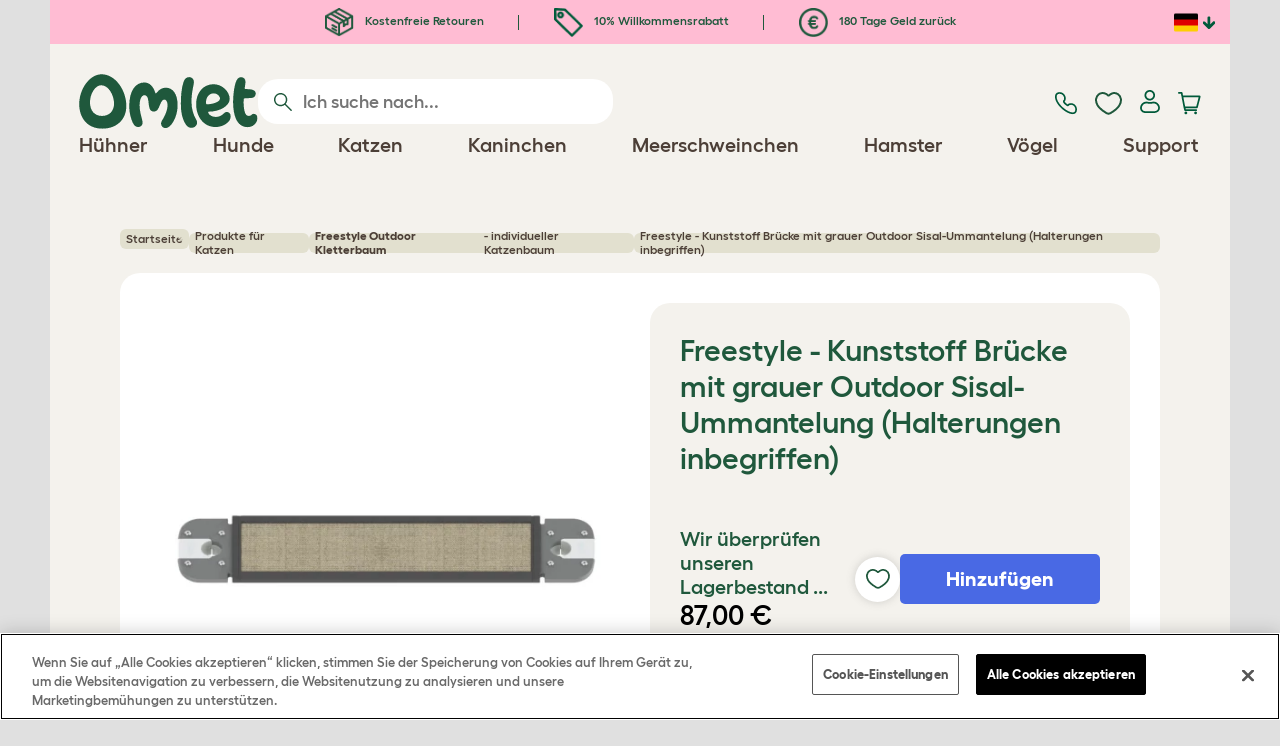

--- FILE ---
content_type: text/html; charset=utf-8
request_url: https://www.omlet.de/shop/katzen/freestyle-kletterbaum-f%C3%BCr-katzen-zubeh%C3%B6r/29409/freestyle_-_kunststoff_br%C3%BCcke_mit_grauer_outdoor_sisal-ummantelung_(halterungen_inbegriffen)/
body_size: 23010
content:
<!DOCTYPE html>
  <html lang="de"  class="cc-de">

  <head>
    <script>if(navigator&&typeof navigator.userAgent=='string'){let ua=navigator.userAgent;if(ua.indexOf('FBAV')>-1||ua.indexOf('FBAN')>-1){if(typeof window.webkit=='undefined'){window.webkit={messageHandlers:new Proxy(window,{get(a,b,c){return {postMessage:_=>undefined}}})}}}}</script>
    <meta http-equiv="Content-Type" content="text/html; charset=UTF-8">

    <meta name="viewport" content="width=device-width,initial-scale=1">
    <meta name="Author" content="Omlet">
    <meta name="rating" content="General">
    <meta name="revisit" content="15 days">


    <link rel="icon" href="/favicon.ico">
    <link rel="apple-touch-icon" sizes="180x180" href="/assets/omlet/icons/apple-touch-icon.png">
    <link rel="icon" type="image/png" sizes="32x32" href="/assets/omlet/icons/favicon-32x32.png">
    <link rel="icon" type="image/png" sizes="16x16" href="/assets/omlet/icons/favicon-16x16.png">
    <link rel="manifest" href="/assets/omlet/icons/site.webmanifest">
    <link rel="mask-icon" href="/assets/omlet/icons/safari-pinned-tab.svg" color="#1f583c">
    <meta name="msapplication-TileColor" content="#1f583c">
    <meta name="theme-color" content="#ffffff">

    <!-- PRECONNECT - WARM CONNECTIONS -->

    <link href="https://static-forms.klaviyo.com" rel="preconnect dns-prefetch" crossorigin>
    <link href="https://static.klaviyo.com" rel="preconnect dns-prefetch" crossorigin>
    <link href="https://f.vimeocdn.com" rel="preconnect dns-prefetch" crossorigin>

    <link href="https://cdn-ukwest.onetrust.com" rel="preconnect dns-prefetch" crossorigin>
    <link href="https://www.googletagmanager.com" rel="preconnect dns-prefetch" crossorigin>
    <link href="https://js.sentry-cdn.com" rel="preconnect dns-prefetch" crossorigin>
    <link href="https://js.stripe.com" rel="preconnect dns-prefetch" crossorigin>
    <link href="https://connect.facebook.net" rel="preconnect dns-prefetch" crossorigin>

    <!-- DNS-PRECONNECT -->
    <link href="https://static-tracking.klaviyo.com" rel="dns-prefetch" crossorigin>
    <link href="https://se.monetate.net" rel="dns-prefetch" crossorigin>
    <link href="https://cdn.livechatinc.com" rel="dns-prefetch" crossorigin>

    	<link href="https://player.vimeo.com" rel="preconnect" crossorigin>
	<link href="https://youtube.com" rel="preconnect" crossorigin>

    
    
                    <meta name="robots" content="ALL">
        
                    <title>Freestyle - Kunststoff Brücke mit grauer Outdoor Sisal-Ummantelung (Halterungen inbegriffen) | Omlet</title>
        
                    <meta name="description" content="The Freestyle Outdoor Cat Tree from Omlet is the customisable tall cat tree that you and your cat have been waiting for! Find out more.">
        
                    <meta name="keywords" content="outdoor cat tree ireland, cat climbing towers outdoor, tall grey cat tree, outdoor cat gym, outdoor cat trees for large cats, outdoor cat tower, tall cat tree, waterproof cat tree, extra strong cat tree, weatherproof outdoor cat tree, tall cat tree with hammock, weatherproof cat tree, strong cat tree, tall outdoor cat tree, diy outdoor cat tower, outdoor cat climber, luxury cat tree,  outdoor friendly cat tree, outdoor cat towers uk, outdoor cat furniture uk, luxury cat trees uk, outdoor cat furniture trees uk, outdoor cat tower diy, outdoor cat perch, tall modern cat tree, outdoor cat furniture trees, outdoor cat climbing towers, cat climbing tree outdoor, outdoor cat climbing tree, outdoor cat trees and towers, outdoor cat trees for large cats, outdoor cat climbing frame,outdoor cat tree uk, outdoor cat tree tower, outdoor cat scratching post, outdoor cat tree">
        
                    <link rel="canonical" href="https://www.omlet.de/shop/katzen/freestyle-kletterbaum-für-katzen-zubehör/29409/freestyle_-_kunststoff_brücke_mit_grauer_outdoor_sisal-ummantelung_(halterungen_inbegriffen)/" >
        
        
        
    
    
    
          <link rel="stylesheet" type="text/css" href="/assets/bootstrap/css/bootstrap.min.css?s=18860">
          <link rel="stylesheet" type="text/css" href="/assets/omlet/css/layoutDefault/layoutDefault.css?s=18860">
          <link rel="stylesheet" type="text/css" href="/assets/omlet/css/ambassador/ambassador-modal.css?s=18860">
          <link rel="stylesheet" type="text/css" href="/assets/omlet/css/micro-templating/group.css?s=18860">
          <link rel="stylesheet" type="text/css" href="/assets/omlet/css/shop/shop.css?s=18860">
          <link rel="stylesheet" type="text/css" href="/assets/omlet/css/v6/molecules/omletVideoPlayer.css?s=18860">
          <link rel="stylesheet" type="text/css" href="/assets/omlet/css/common/images.css?s=18860">
          <link rel="stylesheet" type="text/css" href="/assets/omlet/css/shop/products/productPageSlider.css?s=18860">
    
            <link rel="preload" href="/assets/magnific/magnific-popup.min.css?s=18860" as="style" onload="this.onload=null;this.rel='stylesheet'">
        <noscript><link rel="stylesheet" href="/assets/magnific/magnific-popup.min.css?s=18860"></noscript>
    

    
            <script type="text/javascript" src="https://cdn-ukwest.onetrust.com/consent/9229cfb6-d24f-4aef-a7b3-34d3c6c5d419/OtAutoBlock.js" ></script>
    <script src="https://cdn-ukwest.onetrust.com/scripttemplates/otSDKStub.js" data-document-language="true" type="text/javascript" charset="UTF-8" data-domain-script="9229cfb6-d24f-4aef-a7b3-34d3c6c5d419" ></script>
    <script type="text/javascript">
    function OptanonWrapper() { }
    </script>
        
    <!-- Tippy workaround -->
    <!--[if lte IE 11]>
    <script src="https://polyfill.io/v3/polyfill.min.js?features=Array.prototype.find,Promise,Object.assign"></script>
    <![endif]-->

          <script src="/assets/jquery/jquery-3.6.0.min.js"  ></script>
          <script src="/assets/jquery/jquery.autocomplete.min.js"  defer ></script>
          <script src="/assets/omlet/js/common.min.js?s=18860"  defer ></script>
          <script src="/assets/omlet/js/vimeo/omlet-player.min.js?s=18860"  defer ></script>
    
    
    
    
                      <link rel="alternate" href="https://www.omlet.co.uk/shop/cat_products/freestyle-cat-tree-accessories/29409/freestyle_-_plastic_bridge_with_outdoor_grey_sisal_scratching_wrap_(includes_bracket)/" hreflang="en-gb" />
              <link rel="alternate" href="https://www.omlet.us/shop/cat_products/freestyle-cat-tree-accessories/29409/freestyle_-_plastic_bridge_with_outdoor_grey_sisal_scratching_wrap_(includes_bracket)/" hreflang="en-us" />
              <link rel="alternate" href="https://www.omlet.de/shop/katzen/freestyle-kletterbaum-für-katzen-zubehör/29409/freestyle_-_kunststoff_brücke_mit_grauer_outdoor_sisal-ummantelung_(halterungen_inbegriffen)/" hreflang="de" />
              <link rel="alternate" href="https://www.omlet.fr/shop/chats/accessoires-arbre-a-chat-freestyle/29409/freestyle_-_passerelle_en_plastique_avec_griffoir_d’extérieur_enveloppé_de_sisal_-_gris_(supports_inclus)/" hreflang="fr" />
              <link rel="alternate" href="https://www.omlet.com.au/shop/cat_products/freestyle-cat-tree-accessories/29409/freestyle_-_plastic_bridge_with_outdoor_grey_sisal_scratching_wrap_(includes_bracket)/" hreflang="en-au" />
              <link rel="alternate" href="https://www.omlet.dk/shop/katte_produkter/freestyle-kattetræ-tilbehør/29409/freestyle_-_plastikbro_med_udendørs_grå_sisal_kradsebetræk_(inkl._beslag)/" hreflang="da-dk" />
              <link rel="alternate" href="https://www.omlet.ie/shop/cat_products/freestyle-cat-tree-accessories/29409/freestyle_-_plastic_bridge_with_outdoor_grey_sisal_scratching_wrap_(includes_bracket)/" hreflang="en-ie" />
              <link rel="alternate" href="https://www.omlet.it/shop/prodotti_per_gatti/freestyle-gatto-albero-accessori/29409/freestyle_-_ponte_in_plastica_con_graffiatoio_da_esterni_in_agave_grigio_(staffa_inclusa)/" hreflang="it" />
              <link rel="alternate" href="https://www.omlet.nl/shop/producten_voor_uw_kat/freestyle-klimboom-voor-katten-accessoires/29409/freestyle_-_kunststof_brug_met_grijze_outdoor_sisal_krabbekleding_(beugels_inbegrepen)/" hreflang="nl" />
              <link rel="alternate" href="https://www.omlet.se/shop/kattprodukter/tillbehor-freestyle-kattrad/29409/katträdet_freestyle_för_utomhusbruk_-_bro_i_plast_med_klösöverdrag_i_sisal_(inkluderar_fästen)/" hreflang="sv-se" />
              <link rel="alternate" href="https://www.omlet.co.uk/shop/cat_products/freestyle-cat-tree-accessories/29409/freestyle_-_plastic_bridge_with_outdoor_grey_sisal_scratching_wrap_(includes_bracket)/" hreflang="x-default" />
          
                      <script type="application/ld+json">{"@context":"https:\/\/schema.org","@type":"Product","brand":{"@type":"Brand","name":"Omlet"},"itemCondition":"NewCondition","releaseDate":"2021-06-23T13:29:01+0200","sku":"29409","name":"Freestyle - Kunststoff Br\u00fccke mit grauer Outdoor Sisal-Ummantelung (Halterungen inbegriffen)","description":"Der Freestyle Outdoor Kratzbaum von Omlet ist ein individuell gestaltbarer Kletterbaum f\u00fcr Katzen, auf den Sie und ihr Haustier gewartet haben. Mehr erfahren.","url":"https:\/\/www.omlet.de\/shop\/katzen\/freestyle-kletterbaum-f\u00fcr-katzen-zubeh\u00f6r\/29409\/freestyle_-_kunststoff_br\u00fccke_mit_grauer_outdoor_sisal-ummantelung_(halterungen_inbegriffen)\/","image":["https:\/\/cdn.omlet.com\/images\/originals\/Outdoor-Freestyle-Cat-Tree-Plastic-Bridge-with-Sisal-Scratching-Wrap-includes-Brackets.jpg"],"offers":[{"@type":"Offer","acceptedPaymentMethod":["https:\/\/purl.org\/goodrelations\/v1#PayPal","https:\/\/purl.org\/goodrelations\/v1#MasterCard","https:\/\/purl.org\/goodrelations\/v1#VISA"],"availability":"InStock","price":87,"priceCurrency":"EUR","url":"https:\/\/www.omlet.de\/shop\/katzen\/freestyle-kletterbaum-f\u00fcr-katzen-zubeh\u00f6r\/29409\/freestyle_-_kunststoff_br\u00fccke_mit_grauer_outdoor_sisal-ummantelung_(halterungen_inbegriffen)\/","priceValidUntil":"2026-02-03","hasMerchantReturnPolicy":{"@type":"MerchantReturnPolicy","returnPolicyCategory":"https:\/\/schema.org\/MerchantReturnFiniteReturnWindow","applicableCountry":"DE","returnMethod":"https:\/\/schema.org\/ReturnByMail","returnFees":"https:\/\/schema.org\/FreeReturn","merchantReturnDays":180}}]}</script>
              <script type="application/ld+json">{"@context":"https:\/\/schema.org","@type":"BreadcrumbList","itemListElement":[{"@type":"ListItem","position":1,"item":{"@id":"\/","name":"Startseite"}},{"@type":"ListItem","position":2,"item":{"@id":"\/shop\/katzen\/","name":"Produkte f\u00fcr Katzen"}},{"@type":"ListItem","position":3,"item":{"@id":"\/shop\/katzen\/outdoor-kletterbaum-freestyle\/","name":"<strong>Freestyle Outdoor Kletterbaum<\/strong> - individueller Katzenbaum"}}]}</script>
              <script type="application/ld+json">{"@context":"https:\/\/schema.org\/","@type":"Organization","name":"Omlet","url":"https:\/\/www.omlet.de","logo":"https:\/\/www.omlet.de\/assets\/omlet\/images\/common\/omlet-logo-light-green.png","contactPoint":[{"@type":"ContactPoint","telephone":"+49 (0)451 8118 9058","contactType":"customer service","areaServed":"DE"}],"sameAs":["https:\/\/www.instagram.com\/omlethaustierprodukte\/","https:\/\/twitter.com\/omlet_de\/","https:\/\/www.facebook.com\/Omlet.de\/","https:\/\/www.youtube.com\/channel\/UCYUBdxzw_W7-IwchFcrjUmg","https:\/\/de.pinterest.com\/omletdeutschlan\/"]}</script>
          
        <meta name="og:title" content="Freestyle - Kunststoff Brücke mit grauer Outdoor Sisal-Ummantelung (Halterungen inbegriffen)" />
            <meta name="og:type" content="product" />
                <meta property="og:image" content="https://cdn.omlet.com/images/originals/Outdoor-Freestyle-Cat-Tree-Plastic-Bridge-with-Sisal-Scratching-Wrap-includes-Brackets.jpg" />
                    <meta property="og:url" content="https://www.omlet.de/shop/katzen/freestyle-kletterbaum-für-katzen-zubehör/29409/freestyle_-_kunststoff_brücke_mit_grauer_outdoor_sisal-ummantelung_(halterungen_inbegriffen)/" />
                <meta property="product:price:amount" content="87" />
        <meta property="product:price:currency" content="EUR " />
        <meta property="og:availability" content="InStock" />
    
    <meta name="twitter:card" content="summary_large_image" />
    <meta name="twitter:site" content="@omlet" />
    <meta name="twitter:title" content="Freestyle - Kunststoff Brücke mit grauer Outdoor Sisal-Ummantelung (Halterungen inbegriffen)" />
            <meta property="twitter:image" content="https://cdn.omlet.com/images/originals/Outdoor-Freestyle-Cat-Tree-Plastic-Bridge-with-Sisal-Scratching-Wrap-includes-Brackets.jpg" />
        
    <!-- HTML5 shim and Respond.js for IE8 support of HTML5 elements and media queries -->
    <!-- WARNING: Respond.js doesn't work if you view the page via file:// -->
    <!--[if lt IE 9]>
      <script src="/assets/html5shiv/html5shiv.min.js"></script>
      <script src="/assets/respond/respond.min.js"></script>
    <![endif]-->

    <meta name="msvalidate.01" content="19E828451AE6B907AE0340D88974182E" />

    <script>(function (w,d,s,l,i) {w[l]=w[l]||[];w[l].push({'gtm.start':new Date().getTime(),event:'gtm.js'});var f=d.getElementsByTagName(s)[0], j=d.createElement(s),dl=l!='dataLayer'?'&l='+l:'';j.async=true;j.src='https://www.googletagmanager.com/gtm.js?id='+i+dl;f.parentNode.insertBefore(j,f);})(window,document,'script','dataLayer','GTM-KNG5M4G');</script>
    
    
    
        <script type="text/javascript">
    var monetateT = new Date().getTime();
    (function() {
        var p = document.location.protocol;
        if (p == "http:" || p == "https:") {
            var m = document.createElement('script'); m.type = 'text/javascript'; m.async = true; m.src = "//se.monetate.net/js/2/a-ad2c8ce6/p/omlet.de/custom.js";
            var s = document.getElementsByTagName('script')[0]; s.parentNode.insertBefore(m, s);
        }
    })();
    </script>
    <script>
        window.monetateQ = window.monetateQ || [];
        window.monetateQ.push([
            "setPageType",
            "PLP"
        ]);
    </script>

        

  </head>

          
  <body data-country="de" class="" data-pagetype="">
    <noscript><iframe src="https://www.googletagmanager.com/ns.html?id=GTM-KNG5M4G" height="0" width="0" style="display:none;visibility:hidden"></iframe></noscript>
    
	<div class="affiliate-link-bar">
<a href="#" id="affiliate-link-to-this-page-link"><span class="glyphicon glyphicon-link"></span>&nbsp;Zu dieser Seite verlinken</a>
<a rel="nofollow" href="/accounts/affiliate/" id="affiliate-stats-link"><span class="glyphicon glyphicon-stats"></span>&nbsp;Deine Affiliate-Statistik</a>

<div class="modal fade" id="affiliateLinkCodeModal" tabindex="-1" role="dialog" aria-labelledby="myModalLabel" aria-hidden="true">
    <div class="modal-dialog" style="text-align: left;">
    <div class="modal-content">
        <div class="modal-header">
        <h4 class="modal-title" id="affiliate-link-modal-label">HTML-Linkcode für Ihre Webseite</h4>
        </div>
        <div class="modal-body">
        <p><strong>1. Den Link anpassen</strong></p>
        <p class="form-inline">Linktext:&nbsp;&nbsp;<input data-cs-mask   id="affiliate-link-label" type="text" value="Link" class="form-control">&nbsp;&nbsp;- Preview:&nbsp;&nbsp<span id="affiliate-link-modal-preview" style="color: blue; text-decoration: underline;">Link</span></p>
        <p><strong>2. So nutzt du den Code:</strong> Dieser Link enthält deinen persönlichen Affiliate-Code und kann beliebig als normaler Tag platziert werden</p>
        <textarea data-cs-mask   class="form-control" id="affiliate-link-modal-text-area"  rows="4"></textarea>
        </div>
        <div class="modal-footer">
        <button type="button" class="btn btn-default btn-default-grey" id="modal-select-html-button">Select HTML</button>
        <button type="button" class="btn btn-default btn-default-grey" id="modal-close-button" data-dismiss="modal">Close</button>
        </div>
    </div>
    </div>
</div>

</div>

	<a name="top"></a>

	

	<div class="container  bronze-product-page" id="container-main">
		<header class="container-header">
			<div class="info-bar">
    <div class="info-wrapper">
                <div class="item item--dsk info">
            <a href="https://www.omlet.de/misc/returns/">
                                    <img height="29" width="29" src="https://cdn.omlet.com/images/catalog/2023/10/16/Shipping__returns.png" class="icon-img icon-img--dsk" loading="lazy" title="Versand" alt="Versand-symbol">
                                Kostenfreie Retouren
            </a>
        </div>
        <div class="item item--dsk rule"></div>                <div class="item info">
            <a href="https://www.omlet.de/misc/newsletter_signup/">
                                    <img height="29" width="29" src="https://cdn.omlet.com/images/catalog/2023/10/16/5_off_your_first_order.png" class="icon-img icon-img--dsk" loading="lazy" title="Discount-symbol" alt="Discount-symbol">
                                10% Willkommensrabatt
            </a>
        </div>
        <div class="item item--dsk rule"></div>                <div class="item item--dsk info">
            <a href="https://www.omlet.de/misc/returns/">
                                    <img height="29" width="29" src="https://cdn.omlet.com/images/catalog/2023/10/17/180-day_guarantee_Euro.png" class="icon-img icon-img--dsk" loading="lazy" title="Rückgabe-symbol" alt="Rückgabe-symbol">
                                180 Tage Geld zurück
            </a>
        </div>
                    </div>

    <div class="countries">
        <label for="countries" class="select-country">
            <img src="https://cdn.omlet.com/assets/omlet/images/layout/flag-de.png" width="24" height="18" loading="lazy" class="selected-country-flag" title="Deutschland" alt="Flag of Deutschland ">
            <input type="checkbox" id="countries" class="country-dropdown"/>
            <div class="country-select-arrow"></div>
            <div class="country-selection">
                <a data-cc="au" href="https://www.omlet.com.au/shop/cat_products/freestyle-cat-tree-accessories/29409/freestyle_-_plastic_bridge_with_outdoor_grey_sisal_scratching_wrap_(includes_bracket)/" class="country-select">
                    <img src="https://cdn.omlet.com/assets/omlet/images/layout/flag-au.png" width="24" height="18" loading="lazy" title="Australien" alt="Flag of Australien">
                    AU
                </a>
                <a data-cc="dk" href="https://www.omlet.dk/shop/katte_produkter/freestyle-kattetræ-tilbehør/29409/freestyle_-_plastikbro_med_udendørs_grå_sisal_kradsebetræk_(inkl._beslag)/" class="country-select">
                    <img src="https://cdn.omlet.com/assets/omlet/images/layout/flag-dk.png" width="24" height="18" loading="lazy" title="Dänemark" alt="Flag of Dänemark">
                    DK
                </a>
                <a data-cc="fr" href="https://www.omlet.fr/shop/chats/accessoires-arbre-a-chat-freestyle/29409/freestyle_-_passerelle_en_plastique_avec_griffoir_d’extérieur_enveloppé_de_sisal_-_gris_(supports_inclus)/" class="country-select">
                    <img src="https://cdn.omlet.com/assets/omlet/images/layout/flag-fr.png" width="24" height="18" loading="lazy" title="Frankreich" alt="Flag of Frankreich">
                    FR
                </a>
                <a data-cc="de" href="https://www.omlet.de/shop/katzen/freestyle-kletterbaum-für-katzen-zubehör/29409/freestyle_-_kunststoff_brücke_mit_grauer_outdoor_sisal-ummantelung_(halterungen_inbegriffen)/" class="country-select">
                    <img src="https://cdn.omlet.com/assets/omlet/images/layout/flag-de.png" width="24" height="18" loading="lazy" title="Deutschland" alt="Flag of Deutschland">
                    DE
                </a>
                <a data-cc="it" href="https://www.omlet.it/shop/prodotti_per_gatti/freestyle-gatto-albero-accessori/29409/freestyle_-_ponte_in_plastica_con_graffiatoio_da_esterni_in_agave_grigio_(staffa_inclusa)/" class="country-select">
                    <img src="https://cdn.omlet.com/assets/omlet/images/layout/flag-it.png" width="24" height="18" loading="lazy" title="Italien" alt="Flag of Italien">
                    IT
                </a>
                <a data-cc="ie" href="https://www.omlet.ie/shop/cat_products/freestyle-cat-tree-accessories/29409/freestyle_-_plastic_bridge_with_outdoor_grey_sisal_scratching_wrap_(includes_bracket)/" class="country-select">
                    <img src="https://cdn.omlet.com/assets/omlet/images/layout/flag-ie.png" width="24" height="18" loading="lazy" title="Irland" alt="Flag of Irland">
                    IE
                </a>
                <a data-cc="nl" href="https://www.omlet.nl/shop/producten_voor_uw_kat/freestyle-klimboom-voor-katten-accessoires/29409/freestyle_-_kunststof_brug_met_grijze_outdoor_sisal_krabbekleding_(beugels_inbegrepen)/" class="country-select">
                    <img src="https://cdn.omlet.com/assets/omlet/images/layout/flag-nl.png" width="24" height="18" loading="lazy" title="Die Niederlande" alt="Flag of Die Niederlande">
                    NL
                </a>
                <a data-cc="se" href="https://www.omlet.se/shop/kattprodukter/tillbehor-freestyle-kattrad/29409/katträdet_freestyle_för_utomhusbruk_-_bro_i_plast_med_klösöverdrag_i_sisal_(inkluderar_fästen)/" class="country-select">
                    <img src="https://cdn.omlet.com/assets/omlet/images/layout/flag-se.png" width="24" height="18" loading="lazy" title="Schweden" alt="Flag of Schweden">
                    SE
                </a>
                <a data-cc="gb" href="https://www.omlet.co.uk/shop/cat_products/freestyle-cat-tree-accessories/29409/freestyle_-_plastic_bridge_with_outdoor_grey_sisal_scratching_wrap_(includes_bracket)/" class="country-select">
                    <img src="https://cdn.omlet.com/assets/omlet/images/layout/flag-gb.png" width="24" height="18" loading="lazy" title="Vereinigtes Königreich" alt="Flag of Vereinigtes Königreich">
                    UK
                </a>
                <a data-cc="us" href="https://www.omlet.us/shop/cat_products/freestyle-cat-tree-accessories/29409/freestyle_-_plastic_bridge_with_outdoor_grey_sisal_scratching_wrap_(includes_bracket)/" class="country-select">
                    <img src="https://cdn.omlet.com/assets/omlet/images/layout/flag-us.png" width="24" height="18" loading="lazy" title="Vereinigte Staaten" alt="Flag of Vereinigte Staaten">
                    US
                </a>
            </div>
        </label>
    </div>

</div>

			<nav class="nav-container">
    <div class="nav-background"></div>
    <div class="nav-wrapper">
        <div class="item logo">
            <a href="/"><img src="https://cdn.omlet.com/assets/omlet/images/layout/omlet-logo.svg" width="85" height="35" class="nav-omlet-logo" title="Omlet" alt="Omlet logo"></a>
        </div>
        <div class="item search">
            <form class="form-inline form-search" method="post" action="/search/">
                <img src="https://cdn.omlet.com/assets/omlet/images/layout/search.svg" class="search-icon" width="18" height="18" loading="lazy" alt="Search icon">
                <input data-cs-mask   type="search" name="search" class="nav-search" placeholder="Ich suche nach..." value="" autocomplete="off">
            </form>
        </div>
        <div class="item quick-links">
            <div class="item contact js-contact">
                <a href="/support/">
                    <img src="https://cdn.omlet.com/assets/omlet/images/layout/contact-us.svg" width="22" height="23" loading="lazy" title="Kontaktiere uns" alt="Contact us icon">
                </a>
            </div>
            <div class="item wishlist-nav">
                <a href="/wishlist/">
                    <img src="https://cdn.omlet.com/assets/omlet/images/layout/wishlist-nav.svg" width="27" height="23" loading="lazy" title="Wishlist" alt="Wishlist icon">
                </a>
            </div>
            <div class="item account">
                <label for="user-account" class="select-account">
                    <span class="js-user hidden">
                        <img src="https://cdn.omlet.com/assets/omlet/images/layout/account-active.svg" width="20" height="23" loading="lazy" title="Kundenkonto" alt="Account icon">
                        <span class="user-name">Guten Tag, <span data-cs-mask class="js-user-name"></span></span>
                        <input type="checkbox" id="user-account" class="country-dropdown"/>
                        <div class="account-options">
                            <a rel="nofollow" href="/accounts/" class="item">Kundenkonto</a>
                            <a rel="nofollow" href="/accounts/signout/" class="item">Abmelden</a>
                        </div>
                    </span>
                    <span class="js-guest">
                        <a rel="nofollow" href="/accounts/signin/" class="item">
                            <img src="https://cdn.omlet.com/assets/omlet/images/layout/account-inactive.svg" width="20" height="23" loading="lazy" title="Kundenkonto" alt="Account icon">
                        </a>
                    </span>
                </label>
            </div>
            <div class="item basket">
                <a href="/basket/">
                    <img src="https://cdn.omlet.com/assets/omlet/images/layout/cart.svg" width="23" height="23" loading="lazy" title="Warenkorb" alt="Warenkorb">
                    <div class="cart-items js-cart-qty hidden"></div>
                </a>
            </div>
        </div>
        <div class="item nav-items">
            <img src="https://cdn.omlet.com/assets/omlet/images/layout/mobile-menu.svg" class="nav-burger-menu js-nav-click" width="28" height="22" loading="lazy" title="Menü" alt="Menü">
                        <div class="nav">
                <div class="nav-item nav-item--mobile">
                    <div class="nav-mobile-close">
                        <svg class="glyph-mobile js-nav-mobile" xmlns="http://www.w3.org/2000/svg" viewBox="0 0 22 22" width="20" height="20" fill="none"><path fill="#1F583C" stroke="#1F583C" stroke-width=".5" d="M4.9 20.538a2.43 2.43 0 0 1-3.438-3.437L17.1 1.46A2.43 2.43 0 1 1 20.538 4.9L4.9 20.54Z"/><path fill="#1F583C" stroke="#1F583C" stroke-width=".5" d="M20.538 17.1a2.43 2.43 0 0 1-3.437 3.438L1.46 4.9A2.43 2.43 0 0 1 4.9 1.462L20.54 17.1Z"/></svg>
                    </div>
                    <div class="nav-link js-mobile-nav-link"></div>
                </div>
                                                            <div class="nav-item  ">
                            <a href="/shop/hühnerzucht/" class="nav-link js-link "  data-label="Hühner">
                                                                <span class="nav-link-mobile-image">
                                    <picture  data-image-id="599866594" data-mobile-image-id="" class=""  >
	<source srcset="https://cdn.omlet.com/images/cache/32/32/90/chicken-pose-2-right-300x300.webp 1x, https://cdn.omlet.com/images/cache/64/64/90/chicken-pose-2-right-300x300.webp 2x" type="image/webp" />
	<source srcset="https://cdn.omlet.com/images/cache/32/32/chicken-pose-2-right-300x300.png 1x, https://cdn.omlet.com/images/cache/64/64/chicken-pose-2-right-300x300.png 2x" type="image/png" />
	<img   title="" loading="lazy" src="https://cdn.omlet.com/images/cache/32/32/chicken-pose-2-right-300x300.png" alt="" class="aspect-ratio-narrower-xs aspect-ratio-narrower-sm aspect-ratio-narrower-md aspect-ratio-narrower-lg"   />	</picture>
                                </span>
                                                                <span class="">Hühner</span>
                                                            </a>
                                                            <div class="subnav-wrapper">
                                    <div class="subnav-container has-image">
                                        <div class="subnav-column">
                                            <div class="subnav-section">
                                                                                                
                                                                                                                                                                        <div class="subnav-section-title  nav-heading-first   ">
                                                                <a href="/huehnerstaelle/">
                                                                    <span class=" hidden-mobile ">Eglu Hühnerställe</span>
                                                                                                                                            <span class="hidden-desktop">Eglu Hühnerställe</span>
                                                                                                                                    </a>
                                                            </div>
                                                                                                                                                                        
                                                
                                                                                                                                                                        <a href="/eglu-pro-huhnerstall/" class="nav-a   ">
                                                                <span class=" hidden-mobile ">Eglu Pro – 10 große Hühner</span>
                                                                                                                                    <span class="hidden-desktop">Eglu Pro – 10 große Hühner</span>
                                                                                                                            </a>
                                                                                                            
                                                
                                                                                                                                                                        <a href="/shop/hühnerzucht/mobiler-huehnerstall-eglu-cube/" class="nav-a   ">
                                                                <span class=" hidden-mobile ">Eglu Cube – 6 große Hühner</span>
                                                                                                                                    <span class="hidden-desktop">Eglu Cube – 6 große Hühner</span>
                                                                                                                            </a>
                                                                                                            
                                                
                                                                                                                                                                        <a href="/shop/hühnerzucht/tragbarer-hühnerstall-eglu-go-up/" class="nav-a   ">
                                                                <span class=" hidden-mobile ">Eglu Go Up – 3 große Hühner</span>
                                                                                                                                    <span class="hidden-desktop">Eglu Go Up – 3 große Hühner</span>
                                                                                                                            </a>
                                                                                                            
                                                
                                                                                                                                                                        <a href="/shop/hühnerzucht/hühnerstall_eglu_go/" class="nav-a   ">
                                                                <span class=" hidden-mobile ">Eglu Go – 3 große Hühner</span>
                                                                                                                                    <span class="hidden-desktop">Eglu Go – 3 große Hühner</span>
                                                                                                                            </a>
                                                                                                            
                                                
                                                                                                                                                                        <a href="/shop/hühnerzucht/eglu_wetterschutz/" class="nav-a   ">
                                                                <span class=" hidden-mobile ">Eglu Hühnerställe – Wetterschutz</span>
                                                                                                                                    <span class="hidden-desktop">Eglu Hühnerställe – Wetterschutz</span>
                                                                                                                            </a>
                                                                                                            
                                                
                                                                                                                                                                        <a href="/eglu-huehnerstall-zubehoer/" class="nav-a   ">
                                                                <span class=" hidden-mobile ">Eglu Hühnerställe – Zubehör</span>
                                                                                                                                    <span class="hidden-desktop">Eglu Hühnerställe – Zubehör</span>
                                                                                                                            </a>
                                                                                                            
                                                                                            </div>
                                                                                            <picture  data-image-id="599866594" data-mobile-image-id="" class="subnav-image"  >
	<source srcset="https://cdn.omlet.com/images/cache/150/150/90/chicken-pose-2-right-300x300.webp 1x" type="image/webp" />
	<source srcset="https://cdn.omlet.com/images/cache/150/150/chicken-pose-2-right-300x300.png 1x" type="image/png" />
	<img   title="" loading="lazy" src="https://cdn.omlet.com/images/cache/150/150/chicken-pose-2-right-300x300.png" alt="" class="aspect-ratio-narrower-xs aspect-ratio-narrower-sm aspect-ratio-narrower-md aspect-ratio-narrower-lg"   />	</picture>
                                                                                    </div>
                                        <div class="subnav-column">
                                            <div class="subnav-section">
                                                                                                
                                                                                                                                                                        <div class="subnav-section-title  nav-heading-first   ">
                                                                <a href="/shop/hühnerzucht/intelligente-automatische-tueroeffner-fuer-huehnerstaelle/">
                                                                    <span class=" hidden-mobile ">Autodoor</span>
                                                                                                                                            <span class="hidden-desktop">Autodoor</span>
                                                                                                                                    </a>
                                                            </div>
                                                                                                                                                                        
                                                
                                                                                                                                                                        <a href="/intelligenter-automatischer-tueroeffner-fuer-huehnerstall/" class="nav-a   ">
                                                                <span class=" hidden-mobile ">Intelligente Automatische Hühnerstalltür</span>
                                                                                                                                    <span class="hidden-desktop">Intelligente Automatische Hühnerstalltür</span>
                                                                                                                            </a>
                                                                                                            
                                                
                                                                                                                                                                        <a href="/shop/hühnerzucht/intelligente-autodoor-fuer-eglu-go-huehnerstaelle/" class="nav-a   ">
                                                                <span class=" hidden-mobile ">Intelligente Autodoor für Eglu Go</span>
                                                                                                                                    <span class="hidden-desktop">intelligente Autodoor für Eglu Go</span>
                                                                                                                            </a>
                                                                                                            
                                                
                                                                                                                                                                        <a href="/shop/hühnerzucht/automatische_tuer_befestigungssets_zubehoer/" class="nav-a   ">
                                                                <span class=" hidden-mobile ">Autodoor Zubehör</span>
                                                                                                                                    <span class="hidden-desktop">Autodoor Zubehör</span>
                                                                                                                            </a>
                                                                                                            
                                                
                                                                                                                                                                        <a href="/shop/hühnerzucht/tröge_und_tränken/" class="nav-a  nav-heading   ">
                                                                <span class="">Futtertröge &amp; Tränken</span>
                                                                                                                            </a>
                                                                                                            
                                                
                                                                                                                                                                        <a href="/hühnertränken/isolierter-wasserspender-für-hühner/" class="nav-a   ">
                                                                <span class=" hidden-mobile ">NEU Isolierter Wasserspender für Hühner</span>
                                                                                                                                    <span class="hidden-desktop">NEU Isolierter Wasserspender für Hühner</span>
                                                                                                                            </a>
                                                                                                            
                                                
                                                                                                                                                                        <a href="/futterautomaten-und-troege-fuer-huehner/intelligenter-no-waste-futterautomat-fuer-huehner/" class="nav-a   ">
                                                                <span class="">NEU Intelligenter No-Waste-Futterautomat für Hühne</span>
                                                                                                                            </a>
                                                                                                            
                                                                                            </div>
                                        </div>
                                        <div class="subnav-column">
                                            <div class="subnav-section">
                                                                                                
                                                                                                                                                                        <div class="subnav-section-title  nav-heading-first   ">
                                                                <a href="/huehnergehege/">
                                                                    <span class="">Auslaufgehege für Hühner</span>
                                                                                                                                    </a>
                                                            </div>
                                                                                                                                                                        
                                                
                                                                                                                                                                        <a href="/shop/hühnerzucht/walk_in_run_hühnerauslauf/" class="nav-a   ">
                                                                <span class="">Begehbares Hühnergehege</span>
                                                                                                                            </a>
                                                                                                            
                                                
                                                                                                                                                                        <a href="/shop/hühnerzucht/omlet_hühnerzaun/" class="nav-a   ">
                                                                <span class="">Hühnerzaun</span>
                                                                                                                            </a>
                                                                                                            
                                                
                                                                                                                                                                        <a href="/shop/hühnerzucht/walk_in_run_hühnerauslauf_erweiterung/" class="nav-a   ">
                                                                <span class="">Auslauferweiterungen</span>
                                                                                                                            </a>
                                                                                                            
                                                
                                                                                                                                                                        <a href="/wetterschutz-fuer-auslaufgehege/" class="nav-a  nav-heading   ">
                                                                <span class=" hidden-mobile ">Wetterschutz</span>
                                                                                                                                    <span class="hidden-desktop">Wetterschutz</span>
                                                                                                                            </a>
                                                                                                            
                                                
                                                                                                                                                                        <a href="/shop/hühnerzucht/wetterschutz_für_kleintiergehege/" class="nav-a   ">
                                                                <span class=" hidden-mobile ">Abdeckplanen für Begehbares Hühnergehege</span>
                                                                                                                                    <span class="hidden-desktop">Abdeckplanen für Begehbares Hühnergehege</span>
                                                                                                                            </a>
                                                                                                            
                                                
                                                                                                                                                                        <a href="/shop/hühnerzucht/eglu_wetterschutz/" class="nav-a   ">
                                                                <span class=" hidden-mobile ">Abdeckplanen für Eglu Hühnerställe</span>
                                                                                                                                    <span class="hidden-desktop">Abdeckplanen für Eglu Hühnerställe</span>
                                                                                                                            </a>
                                                                                                            
                                                
                                                                                                                                                                        <a href="/shop/hühnerzucht/eglu_anti_frost_schutz/" class="nav-a   ">
                                                                <span class=" hidden-mobile ">Anti-Frostdecken für Eglu Hühnerställe</span>
                                                                                                                                    <span class="hidden-desktop">Anti-Frostdecken für Eglu Hühnerställe</span>
                                                                                                                            </a>
                                                                                                            
                                                                                            </div>
                                        </div>
                                                                                    <div class="subnav-column">
                                                <div class="subnav-section">
                                                                                                        
                                                                                                                                                                                    <div class="subnav-section-title  nav-heading-first   ">
                                                                    <a href="/huehnerspielzeug-und-sitzstangen/">
                                                                        <span class=" hidden-mobile ">Hühnerspielzeug &amp; Sitzstangen</span>
                                                                                                                                                    <span class="hidden-desktop">Hühnerspielzeug &amp; Sitzstangen</span>
                                                                                                                                            </a>
                                                                </div>
                                                                                                                                                                                    
                                                    
                                                                                                                                                                                    <a href="/shop/hühnerzucht/pickspielzeug_huehner/23154/pendant_pickspielzeug/" class="nav-a    ">
                                                                    <span class=" hidden-mobile ">Pickspielzeug</span>
                                                                                                                                            <span class="hidden-desktop">Pickspielzeug</span>
                                                                                                                                    </a>
                                                                                                                    
                                                    
                                                                                                                                                                                    <a href="/shop/hühnerzucht/omlet_huehnerstange/22753/omlet_hühnerstange_/_1_meter/" class="nav-a    ">
                                                                    <span class=" hidden-mobile ">Hühnerstangen</span>
                                                                                                                                            <span class="hidden-desktop">Hühnerstangen</span>
                                                                                                                                    </a>
                                                                                                                    
                                                    
                                                                                                                                                                                    <a href="/shop/hühnerzucht/huehner_treat_holder_caddi/" class="nav-a    ">
                                                                    <span class=" hidden-mobile ">Caddi Leckerbissenhalter</span>
                                                                                                                                            <span class="hidden-desktop">Caddi Leckerbissenhalter</span>
                                                                                                                                    </a>
                                                                                                                    
                                                    
                                                                                                                                                                                    <a href="/shop/hühnerzucht/hühnerschaukel_chicken_swing/19477/hühnerschaukel_&quot;chicken_swing&quot;/" class="nav-a    ">
                                                                    <span class=" hidden-mobile ">Hühnerschaukel</span>
                                                                                                                                            <span class="hidden-desktop">Hühnerschaukel</span>
                                                                                                                                    </a>
                                                                                                                    
                                                    
                                                                                                                                                                                    <a href="/shop/hühnerzucht/freistehendes-huhnerstangensystem/" class="nav-a    ">
                                                                    <span class=" hidden-mobile ">Freistehendes Hühnerstangensystem</span>
                                                                                                                                            <span class="hidden-desktop">Freistehendes Hühnerstangensystem</span>
                                                                                                                                    </a>
                                                                                                                    
                                                    
                                                                                                                                                                                    <a href="/shop/hühnerzucht/poletree-huhnerstangen-system/" class="nav-a    ">
                                                                    <span class=" hidden-mobile ">Frei gestaltbare Hühnerstangen</span>
                                                                                                                                            <span class="hidden-desktop">Frei gestaltbare Hühnerstangen</span>
                                                                                                                                    </a>
                                                                                                                    
                                                    
                                                        
                                                    
                                                                                                                                                                                    <a href="/shop/hühnerzucht/" class="nav-a     nav-a--base ">
                                                                    <span class=" hidden-mobile ">Alle Hühnerprodukte anzeigen</span>
                                                                                                                                            <span class="hidden-desktop">Alle Hühnerprodukte anzeigen</span>
                                                                                                                                    </a>
                                                                                                                    
                                                                                                    </div>
                                            </div>
                                                                            </div>
                                </div>
                                                    </div>
                                                                                <div class="nav-item  ">
                            <a href="/shop/hunde/" class="nav-link js-link "  data-label="Hunde">
                                                                <span class="nav-link-mobile-image">
                                    <picture  data-image-id="599866600" data-mobile-image-id="" class=""  >
	<source srcset="https://cdn.omlet.com/images/cache/32/32/90/dog-pose-2-ball-300x300.webp 1x, https://cdn.omlet.com/images/cache/64/64/90/dog-pose-2-ball-300x300.webp 2x" type="image/webp" />
	<source srcset="https://cdn.omlet.com/images/cache/32/32/dog-pose-2-ball-300x300.png 1x, https://cdn.omlet.com/images/cache/64/64/dog-pose-2-ball-300x300.png 2x" type="image/png" />
	<img   title="" loading="lazy" src="https://cdn.omlet.com/images/cache/32/32/dog-pose-2-ball-300x300.png" alt="" class="aspect-ratio-narrower-xs aspect-ratio-narrower-sm aspect-ratio-narrower-md aspect-ratio-narrower-lg"   />	</picture>
                                </span>
                                                                <span class="">Hunde</span>
                                                            </a>
                                                            <div class="subnav-wrapper">
                                    <div class="subnav-container has-image">
                                        <div class="subnav-column">
                                            <div class="subnav-section">
                                                                                                
                                                                                                                                                                        <div class="subnav-section-title  nav-heading-first   ">
                                                                <a href="/hundebetten/">
                                                                    <span class=" hidden-mobile ">Hundebetten nach Größe</span>
                                                                                                                                            <span class="hidden-desktop">Hundebetten nach Größe</span>
                                                                                                                                    </a>
                                                            </div>
                                                                                                                                                                        
                                                
                                                                                                                                                                        <a href="/grosse-hundebetten/" class="nav-a   ">
                                                                <span class=" hidden-mobile ">Hundebetten Large  (84 cm x 51 cm)</span>
                                                                                                                                    <span class="hidden-desktop">Hundebetten Large  (84 cm x 51 cm)</span>
                                                                                                                            </a>
                                                                                                            
                                                
                                                                                                                                                                        <a href="/mittelgrosse-hundebetten/" class="nav-a   ">
                                                                <span class=" hidden-mobile ">Hundebetten Medium  (74 cm x 43 cm)</span>
                                                                                                                                    <span class="hidden-desktop">Hundebetten Medium  (74 cm x 43 cm)</span>
                                                                                                                            </a>
                                                                                                            
                                                
                                                                                                                                                                        <a href="/kleine-hundebetten/" class="nav-a   ">
                                                                <span class=" hidden-mobile ">Hundebetten Small (53 cm x 41 cm)</span>
                                                                                                                                    <span class="hidden-desktop">Hundebetten Small (53 cm x 41 cm)</span>
                                                                                                                            </a>
                                                                                                            
                                                
                                                                                                                                                                        <a href="/hundebetten/" class="nav-a   ">
                                                                <span class=" hidden-mobile ">Alle Hundebetten</span>
                                                                                                                                    <span class="hidden-desktop">Alle Hundebetten</span>
                                                                                                                            </a>
                                                                                                            
                                                                                            </div>
                                                                                            <picture  data-image-id="599866600" data-mobile-image-id="" class="subnav-image"  >
	<source srcset="https://cdn.omlet.com/images/cache/150/150/90/dog-pose-2-ball-300x300.webp 1x" type="image/webp" />
	<source srcset="https://cdn.omlet.com/images/cache/150/150/dog-pose-2-ball-300x300.png 1x" type="image/png" />
	<img   title="" loading="lazy" src="https://cdn.omlet.com/images/cache/150/150/dog-pose-2-ball-300x300.png" alt="" class="aspect-ratio-narrower-xs aspect-ratio-narrower-sm aspect-ratio-narrower-md aspect-ratio-narrower-lg"   />	</picture>
                                                                                    </div>
                                        <div class="subnav-column">
                                            <div class="subnav-section">
                                                                                                
                                                                                                                                                                        <div class="subnav-section-title  nav-heading-first   ">
                                                                <a href="/hundebetten/">
                                                                    <span class=" hidden-mobile ">Hundebetten nach Typ</span>
                                                                                                                                            <span class="hidden-desktop">Hundebetten nach Typ</span>
                                                                                                                                    </a>
                                                            </div>
                                                                                                                                                                        
                                                
                                                                                                                                                                        <a href="/shop/hunde/memory-foam-polsterbett-für-hunde/" class="nav-a   ">
                                                                <span class=" hidden-mobile ">Hundesofa</span>
                                                                                                                                    <span class="hidden-desktop">Hundesofa</span>
                                                                                                                            </a>
                                                                                                            
                                                
                                                                                                                                                                        <a href="/shop/hunde/hunde-betten-topology/" class="nav-a   ">
                                                                <span class=" hidden-mobile ">Topology Hundebett</span>
                                                                                                                                    <span class="hidden-desktop">Topology Hundebett</span>
                                                                                                                            </a>
                                                                                                            
                                                
                                                                                                                                                                        <a href="/hundenest/" class="nav-a   ">
                                                                <span class=" hidden-mobile ">Hundenest</span>
                                                                                                                                    <span class="hidden-desktop">Hundenest</span>
                                                                                                                            </a>
                                                                                                            
                                                
                                                                                                                                                                        <a href="/hundekissen/" class="nav-a   ">
                                                                <span class=" hidden-mobile ">Hundekissen</span>
                                                                                                                                    <span class="hidden-desktop">Hundekissen</span>
                                                                                                                            </a>
                                                                                                            
                                                
                                                                                                                                                                        <a href="/hundebetten/" class="nav-a   ">
                                                                <span class=" hidden-mobile ">Alle Hundebetten</span>
                                                                                                                                    <span class="hidden-desktop">Alle Hundebetten</span>
                                                                                                                            </a>
                                                                                                            
                                                                                            </div>
                                        </div>
                                        <div class="subnav-column">
                                            <div class="subnav-section">
                                                                                                
                                                                                                                                                                        <div class="subnav-section-title  nav-heading-first   ">
                                                                <a href="/hundeboxen/">
                                                                    <span class=" hidden-mobile ">Hundeboxen</span>
                                                                                                                                            <span class="hidden-desktop">Hundeboxen</span>
                                                                                                                                    </a>
                                                            </div>
                                                                                                                                                                        
                                                
                                                                                                                                                                        <a href="/geraeumige-hundeboxen/" class="nav-a   ">
                                                                <span class=" hidden-mobile ">Large (91 cm x 56 cm x 64 cm)</span>
                                                                                                                                    <span class="hidden-desktop">Large (91 cm x 56 cm x 64 cm)</span>
                                                                                                                            </a>
                                                                                                            
                                                
                                                                                                                                                                        <a href="/hundeboxen-fuer-kleine-hunde/" class="nav-a   ">
                                                                <span class=" hidden-mobile ">Small (61 cm x 46 cm x 48 cm)</span>
                                                                                                                                    <span class="hidden-desktop">Small (61 cm x 46 cm x 48 cm)</span>
                                                                                                                            </a>
                                                                                                            
                                                
                                                                                                                                                                        <a href="/hundeboxen/" class="nav-a   ">
                                                                <span class=" hidden-mobile ">Alle Hundeboxen</span>
                                                                                                                                    <span class="hidden-desktop">Alle Hundeboxen</span>
                                                                                                                            </a>
                                                                                                            
                                                                                            </div>
                                        </div>
                                                                                    <div class="subnav-column">
                                                <div class="subnav-section">
                                                                                                        
                                                                                                                                                                                    <div class="subnav-section-title  nav-heading-first   ">
                                                                    <a href="/shop/hunde/">
                                                                        <span class=" hidden-mobile ">Zubehör</span>
                                                                                                                                                    <span class="hidden-desktop">Zubehör</span>
                                                                                                                                            </a>
                                                                </div>
                                                                                                                                                                                    
                                                    
                                                                                                                                                                                    <a href="/shop/hunde/futterschalen/" class="nav-a    ">
                                                                    <span class=" hidden-mobile ">Hundenäpfe</span>
                                                                                                                                            <span class="hidden-desktop">Hundenäpfe</span>
                                                                                                                                    </a>
                                                                                                                    
                                                    
                                                                                                                                                                                    <a href="/shop/hunde/hundedecken/" class="nav-a    ">
                                                                    <span class=" hidden-mobile ">Hundedecken</span>
                                                                                                                                            <span class="hidden-desktop">Hundedecken</span>
                                                                                                                                    </a>
                                                                                                                    
                                                    
                                                                                                                                                                                    <a href="/shop/hunde/memory-foam-polsterbett-für-hunde-extra-bezüge/" class="nav-a    ">
                                                                    <span class=" hidden-mobile ">Hundebettbezüge</span>
                                                                                                                                            <span class="hidden-desktop">Hundebettbezüge</span>
                                                                                                                                    </a>
                                                                                                                    
                                                    
                                                        
                                                    
                                                                                                                                                                                    <a href="/shop/hunde/" class="nav-a     nav-a--base ">
                                                                    <span class=" hidden-mobile ">Alle Hundeprodukte anzeigen</span>
                                                                                                                                            <span class="hidden-desktop">Alle Hundeprodukte anzeigen</span>
                                                                                                                                    </a>
                                                                                                                    
                                                                                                    </div>
                                            </div>
                                                                            </div>
                                </div>
                                                    </div>
                                                                                <div class="nav-item  ">
                            <a href="/shop/katzen/" class="nav-link js-link "  data-label="Katzen">
                                                                <span class="nav-link-mobile-image">
                                    <picture  data-image-id="599866599" data-mobile-image-id="" class=""  >
	<source srcset="https://cdn.omlet.com/images/cache/32/32/90/cat-pose-2-300x300.webp 1x, https://cdn.omlet.com/images/cache/64/64/90/cat-pose-2-300x300.webp 2x" type="image/webp" />
	<source srcset="https://cdn.omlet.com/images/cache/32/32/cat-pose-2-300x300.png 1x, https://cdn.omlet.com/images/cache/64/64/cat-pose-2-300x300.png 2x" type="image/png" />
	<img   title="" loading="lazy" src="https://cdn.omlet.com/images/cache/32/32/cat-pose-2-300x300.png" alt="" class="aspect-ratio-narrower-xs aspect-ratio-narrower-sm aspect-ratio-narrower-md aspect-ratio-narrower-lg"   />	</picture>
                                </span>
                                                                <span class="">Katzen</span>
                                                            </a>
                                                            <div class="subnav-wrapper">
                                    <div class="subnav-container has-image">
                                        <div class="subnav-column">
                                            <div class="subnav-section">
                                                                                                
                                                                                                                                                                        <div class="subnav-section-title  nav-heading-first   ">
                                                                <a href="/aussengehege-fuer-katzen/">
                                                                    <span class=" hidden-mobile ">Katzengehege und -ausläufe</span>
                                                                                                                                            <span class="hidden-desktop">Katzengehege und -ausläufe</span>
                                                                                                                                    </a>
                                                            </div>
                                                                                                                                                                        
                                                
                                                                                                                                                                        <a href="/shop/katzen/outdoor_katzengehege/" class="nav-a   ">
                                                                <span class=" hidden-mobile ">Katzengehege</span>
                                                                                                                                    <span class="hidden-desktop">Katzengehege</span>
                                                                                                                            </a>
                                                                                                            
                                                
                                                                                                                                                                        <a href="/tunnel-für-katzengehege/" class="nav-a   ">
                                                                <span class=" hidden-mobile ">Tunnel für Katzengehege</span>
                                                                                                                                    <span class="hidden-desktop">Tunnel für Katzengehege</span>
                                                                                                                            </a>
                                                                                                            
                                                
                                                                                                                                                                        <a href="/shop/katzen/katzen_balkon/" class="nav-a   ">
                                                                <span class=" hidden-mobile ">Balkonauslauf für Katzen</span>
                                                                                                                                    <span class="hidden-desktop">Balkonauslauf für Katzen</span>
                                                                                                                            </a>
                                                                                                            
                                                
                                                                                                                                                                        <a href="/shop/katzen/auslaufgehege-fuer-katzen-zubehoer/" class="nav-a   ">
                                                                <span class=" hidden-mobile ">Katzengehege – Zubehör</span>
                                                                                                                                    <span class="hidden-desktop">Katzengehege – Zubehör</span>
                                                                                                                            </a>
                                                                                                            
                                                
                                                                                                                                                                        <a href="/shop/katzen/walk_in_katzengehege_erweiterung/" class="nav-a   ">
                                                                <span class=" hidden-mobile ">Katzengehege – Erweiterungen</span>
                                                                                                                                    <span class="hidden-desktop">Katzengehege – Erweiterungen</span>
                                                                                                                            </a>
                                                                                                            
                                                
                                                                                                                                                                        <a href="/shop/katzen/wetterschutz-fuer-das-outdoor-katzengehege/" class="nav-a   ">
                                                                <span class=" hidden-mobile ">Katzengehege – Wetterschutz</span>
                                                                                                                                    <span class="hidden-desktop">Katzengehege – Wetterschutz</span>
                                                                                                                            </a>
                                                                                                            
                                                                                            </div>
                                                                                            <picture  data-image-id="599866599" data-mobile-image-id="" class="subnav-image"  >
	<source srcset="https://cdn.omlet.com/images/cache/150/150/90/cat-pose-2-300x300.webp 1x" type="image/webp" />
	<source srcset="https://cdn.omlet.com/images/cache/150/150/cat-pose-2-300x300.png 1x" type="image/png" />
	<img   title="" loading="lazy" src="https://cdn.omlet.com/images/cache/150/150/cat-pose-2-300x300.png" alt="" class="aspect-ratio-narrower-xs aspect-ratio-narrower-sm aspect-ratio-narrower-md aspect-ratio-narrower-lg"   />	</picture>
                                                                                    </div>
                                        <div class="subnav-column">
                                            <div class="subnav-section">
                                                                                                
                                                                                                                                                                        <div class="subnav-section-title  nav-heading-first   ">
                                                                <a href="/kratzbaeume-fuer-katzen/">
                                                                    <span class=" hidden-mobile ">Kratz- und Kletterbäume</span>
                                                                                                                                            <span class="hidden-desktop">Kratz- und Kletterbäume</span>
                                                                                                                                    </a>
                                                            </div>
                                                                                                                                                                        
                                                
                                                                                                                                                                        <a href="/shop/katzen/freestyle-raumhoher-katzen-kratzbaum/" class="nav-a   ">
                                                                <span class=" hidden-mobile ">Indoor Kletterbaum</span>
                                                                                                                                    <span class="hidden-desktop">Indoor Kletterbaum</span>
                                                                                                                            </a>
                                                                                                            
                                                
                                                                                                                                                                        <a href="/shop/katzen/outdoor-kletterbaum-freestyle/" class="nav-a   ">
                                                                <span class=" hidden-mobile ">Outdoor Kletterbaum</span>
                                                                                                                                    <span class="hidden-desktop">Outdoor Kletterbaum</span>
                                                                                                                            </a>
                                                                                                            
                                                
                                                                                                                                                                        <a href="/switch-leuchtender-sisal-kratzstamm-fuer-katzen/" class="nav-a   ">
                                                                <span class=" hidden-mobile ">LED Kratzstamm</span>
                                                                                                                                    <span class="hidden-desktop">LED Kratzstamm</span>
                                                                                                                            </a>
                                                                                                            
                                                
                                                                                                                                                                        <a href="/freestyle-katzenbaumzubehör-indoor/" class="nav-a  nav-heading   ">
                                                                <span class="">Zubehör</span>
                                                                                                                            </a>
                                                                                                            
                                                
                                                                                                                                                                        <a href="/freestyle-katzenbaumzubehör-indoor/" class="nav-a   ">
                                                                <span class="">Katzenbaumzubehör - Indoor</span>
                                                                                                                            </a>
                                                                                                            
                                                
                                                                                                                                                                        <a href="/freestyle-katzenbaumzubehör-outdoor/" class="nav-a   ">
                                                                <span class="">Katzenbaumzubehör - Outdoor</span>
                                                                                                                            </a>
                                                                                                            
                                                                                            </div>
                                        </div>
                                        <div class="subnav-column">
                                            <div class="subnav-section">
                                                                                                
                                                                                                                                                                        <div class="subnav-section-title  nav-heading-first   ">
                                                                <a href="/katzenbetten/">
                                                                    <span class=" hidden-mobile ">Katzenbetten</span>
                                                                                                                                            <span class="hidden-desktop">Katzenbetten</span>
                                                                                                                                    </a>
                                                            </div>
                                                                                                                                                                        
                                                
                                                                                                                                                                        <a href="/shop/katzen/donut-flauschiges-katzenbett/" class="nav-a   ">
                                                                <span class=" hidden-mobile ">Donut Katzenbett</span>
                                                                                                                                    <span class="hidden-desktop">Donut Katzenbett</span>
                                                                                                                            </a>
                                                                                                            
                                                
                                                                                                                                                                        <a href="/freestyle-katzennest-secret-garden/" class="nav-a   ">
                                                                <span class=" hidden-mobile ">Katzennest</span>
                                                                                                                                    <span class="hidden-desktop">Katzennest</span>
                                                                                                                            </a>
                                                                                                            
                                                
                                                                                                                                                                        <a href="/freestyle-katzentipi-uptown-deco/" class="nav-a   ">
                                                                <span class=" hidden-mobile ">Katzentipi</span>
                                                                                                                                    <span class="hidden-desktop">Katzentipi</span>
                                                                                                                            </a>
                                                                                                            
                                                
                                                                                                                                                                        <a href="/shop/katzen/donut-katzennest-füße/" class="nav-a   ">
                                                                <span class=" hidden-mobile ">Füße für Katzenbetten</span>
                                                                                                                                    <span class="hidden-desktop">Füße für Katzenbetten</span>
                                                                                                                            </a>
                                                                                                            
                                                                                            </div>
                                        </div>
                                                                                    <div class="subnav-column">
                                                <div class="subnav-section">
                                                                                                        
                                                                                                                                                                                    <div class="subnav-section-title  nav-heading-first   ">
                                                                    <a href="/shop/katzen/katzenstreu/">
                                                                        <span class=" hidden-mobile ">Katzenstreu</span>
                                                                                                                                                    <span class="hidden-desktop">Katzenstreu</span>
                                                                                                                                            </a>
                                                                </div>
                                                                                                                                                                                    
                                                    
                                                                                                                                                                                    <a href="/shop/katzen/katzenklo-mobel/" class="nav-a    ">
                                                                    <span class=" hidden-mobile ">Katzentoilette</span>
                                                                                                                                            <span class="hidden-desktop">Katzentoilette</span>
                                                                                                                                    </a>
                                                                                                                    
                                                    
                                                                                                                                                                                    <a href="/shop/katzen/katzenstreu/" class="nav-a    ">
                                                                    <span class=" hidden-mobile ">Katzenstreu</span>
                                                                                                                                            <span class="hidden-desktop">Katzenstreu</span>
                                                                                                                                    </a>
                                                                                                                    
                                                    
                                                                                                                                                                                    <a href="/katzen-toilette-zubehoer/" class="nav-a    ">
                                                                    <span class=" hidden-mobile ">Katzentoilette – Zubehör</span>
                                                                                                                                            <span class="hidden-desktop">Katzentoilette – Zubehör</span>
                                                                                                                                    </a>
                                                                                                                    
                                                    
                                                        
                                                    
                                                                                                                                                                                    <a href="/shop/katzen/" class="nav-a     nav-a--base ">
                                                                    <span class=" hidden-mobile ">Alle Katzenprodukte anzeigen</span>
                                                                                                                                            <span class="hidden-desktop">Alle Katzenprodukte anzeigen</span>
                                                                                                                                    </a>
                                                                                                                    
                                                                                                    </div>
                                            </div>
                                                                            </div>
                                </div>
                                                    </div>
                                                                                <div class="nav-item  ">
                            <a href="/shop/kaninchen/" class="nav-link js-link "  data-label="Kaninchen">
                                                                <span class="nav-link-mobile-image">
                                    <picture  data-image-id="599866595" data-mobile-image-id="" class=""  >
	<source srcset="https://cdn.omlet.com/images/cache/32/32/90/rabbit-pose-2-right-300x300.webp 1x, https://cdn.omlet.com/images/cache/64/64/90/rabbit-pose-2-right-300x300.webp 2x" type="image/webp" />
	<source srcset="https://cdn.omlet.com/images/cache/32/32/rabbit-pose-2-right-300x300.png 1x, https://cdn.omlet.com/images/cache/64/64/rabbit-pose-2-right-300x300.png 2x" type="image/png" />
	<img   title="" loading="lazy" src="https://cdn.omlet.com/images/cache/32/32/rabbit-pose-2-right-300x300.png" alt="" class="aspect-ratio-narrower-xs aspect-ratio-narrower-sm aspect-ratio-narrower-md aspect-ratio-narrower-lg"   />	</picture>
                                </span>
                                                                <span class="">Kaninchen</span>
                                                            </a>
                                                            <div class="subnav-wrapper">
                                    <div class="subnav-container has-image">
                                        <div class="subnav-column">
                                            <div class="subnav-section">
                                                                                                
                                                                                                                                                                        <div class="subnav-section-title  nav-heading-first   ">
                                                                <a href="/kaninchenstaelle/">
                                                                    <span class=" hidden-mobile ">Kaninchenställe</span>
                                                                                                                                            <span class="hidden-desktop">Kaninchenställe</span>
                                                                                                                                    </a>
                                                            </div>
                                                                                                                                                                        
                                                
                                                                                                                                                                        <a href="/shop/kaninchen/eglu_go_rabbit_hutch/" class="nav-a   ">
                                                                <span class=" hidden-mobile ">Eglu Go Kaninchenstall</span>
                                                                                                                                    <span class="hidden-desktop">Eglu Go Kaninchenstall</span>
                                                                                                                            </a>
                                                                                                            
                                                
                                                                                                                                                                        <a href="/shop/kaninchen/zubehör_für_kaninchen/" class="nav-a   ">
                                                                <span class=" hidden-mobile ">Kaninchenstall – Zubehör</span>
                                                                                                                                    <span class="hidden-desktop">Kaninchenstall – Zubehör</span>
                                                                                                                            </a>
                                                                                                            
                                                                                            </div>
                                                                                            <picture  data-image-id="599866595" data-mobile-image-id="" class="subnav-image"  >
	<source srcset="https://cdn.omlet.com/images/cache/150/150/90/rabbit-pose-2-right-300x300.webp 1x" type="image/webp" />
	<source srcset="https://cdn.omlet.com/images/cache/150/150/rabbit-pose-2-right-300x300.png 1x" type="image/png" />
	<img   title="" loading="lazy" src="https://cdn.omlet.com/images/cache/150/150/rabbit-pose-2-right-300x300.png" alt="" class="aspect-ratio-narrower-xs aspect-ratio-narrower-sm aspect-ratio-narrower-md aspect-ratio-narrower-lg"   />	</picture>
                                                                                    </div>
                                        <div class="subnav-column">
                                            <div class="subnav-section">
                                                                                                
                                                                                                                                                                        <div class="subnav-section-title  nav-heading-first   ">
                                                                <a href="/shop/kaninchen/kaninchen-ausläufe-laufställe-zippi/">
                                                                    <span class=" hidden-mobile ">Tunnel, Ausläufe &amp; Laufställe</span>
                                                                                                                                            <span class="hidden-desktop">Tunnel, Ausläufe &amp; Laufställe</span>
                                                                                                                                    </a>
                                                            </div>
                                                                                                                                                                        
                                                
                                                                                                                                                                        <a href="/shop/kaninchen/zippi_tunnelsystem_für_kaninchen_und_kaninchenbau/" class="nav-a   ">
                                                                <span class=" hidden-mobile ">Zippi Tunnelsystem für Kaninchen</span>
                                                                                                                                    <span class="hidden-desktop">Zippi Tunnelsystem für Kaninchen</span>
                                                                                                                            </a>
                                                                                                            
                                                
                                                                                                                                                                        <a href="/shop/kaninchen/kaninchen-ausläufe-laufställe-zippi/" class="nav-a   ">
                                                                <span class=" hidden-mobile ">Zippi Zippi Ausläufe und LaufställeTunnels &amp; Acces</span>
                                                                                                                                    <span class="hidden-desktop">Zippi Ausläufe und Laufställe</span>
                                                                                                                            </a>
                                                                                                            
                                                
                                                                                                                                                                        <a href="/shop/kaninchen/zippi-kaninchen-plattformen-ausläufe/" class="nav-a   ">
                                                                <span class=" hidden-mobile ">Zippi Plattformen</span>
                                                                                                                                    <span class="hidden-desktop">Zippi Plattformen</span>
                                                                                                                            </a>
                                                                                                            
                                                
                                                                                                                                                                        <a href="/shop/kaninchen/zippi_kaninchen_unterschlupf_zubehör/25901/zippi_kaninchen_unterschlupf_-_grün/" class="nav-a   ">
                                                                <span class=" hidden-mobile ">Zippi Unterschlüpfe</span>
                                                                                                                                    <span class="hidden-desktop">Zippi Unterschlüpfe</span>
                                                                                                                            </a>
                                                                                                            
                                                                                            </div>
                                        </div>
                                        <div class="subnav-column">
                                            <div class="subnav-section">
                                                                                                
                                                                                                                                                                        <div class="subnav-section-title  nav-heading-first   ">
                                                                <a href="/shop/kaninchen/outdoor_kaninchengehege/">
                                                                    <span class=" hidden-mobile ">Begehbare Kaninchengehege</span>
                                                                                                                                            <span class="hidden-desktop">Begehbare Kaninchengehege</span>
                                                                                                                                    </a>
                                                            </div>
                                                                                                                                                                        
                                                
                                                                                                                                                                        <a href="/shop/kaninchen/outdoor_kaninchengehege/" class="nav-a   ">
                                                                <span class=" hidden-mobile ">Begehbares Kaninchengehege</span>
                                                                                                                                    <span class="hidden-desktop">Begehbares Kaninchengehege</span>
                                                                                                                            </a>
                                                                                                            
                                                
                                                                                                                                                                        <a href="/shop/kaninchen/wetterschutz-fuer-das-outdoor-kaninchengehege/" class="nav-a   ">
                                                                <span class=" hidden-mobile ">ZippiBegehbares Kaninchengehege – WetterschutzPlat</span>
                                                                                                                                    <span class="hidden-desktop">Begehbares Kaninchengehege – Wetterschutz</span>
                                                                                                                            </a>
                                                                                                            
                                                
                                                                                                                                                                        <a href="/shop/kaninchen/outdoor_kaninchengehege_erweiterung-staging/" class="nav-a   ">
                                                                <span class=" hidden-mobile ">Begehbares Kaninchengehege – Erweiterungen</span>
                                                                                                                                    <span class="hidden-desktop">Begehbares Kaninchengehege – Erweiterungen</span>
                                                                                                                            </a>
                                                                                                            
                                                                                            </div>
                                        </div>
                                                                                    <div class="subnav-column">
                                                <div class="subnav-section">
                                                                                                        
                                                                                                                                                                                    <div class="subnav-section-title  nav-heading-first   ">
                                                                    <a href="/shop/kaninchen/caddi_futterkorb_kaninchen/">
                                                                        <span class=" hidden-mobile ">Zubehör</span>
                                                                                                                                                    <span class="hidden-desktop">Zubehör</span>
                                                                                                                                            </a>
                                                                </div>
                                                                                                                                                                                    
                                                    
                                                                                                                                                                                    <a href="/shop/kaninchen/caddi_futterkorb_kaninchen/" class="nav-a    ">
                                                                    <span class=" hidden-mobile ">Caddi Futterkorb</span>
                                                                                                                                            <span class="hidden-desktop">Caddi Futterkorb</span>
                                                                                                                                    </a>
                                                                                                                    
                                                    
                                                        
                                                    
                                                                                                                                                                                    <a href="/shop/kaninchen/" class="nav-a     nav-a--base ">
                                                                    <span class="">Alle Kaninchenprodukte anzeigen</span>
                                                                                                                                    </a>
                                                                                                                    
                                                                                                    </div>
                                            </div>
                                                                            </div>
                                </div>
                                                    </div>
                                                                                <div class="nav-item  ">
                            <a href="/shop/meerschweinchen/" class="nav-link js-link "  data-label="Meerschweinchen">
                                                                <span class="nav-link-mobile-image">
                                    <picture  data-image-id="599866598" data-mobile-image-id="" class=""  >
	<source srcset="https://cdn.omlet.com/images/cache/32/32/90/ginea-pig-pose-2-300x300.webp 1x, https://cdn.omlet.com/images/cache/64/64/90/ginea-pig-pose-2-300x300.webp 2x" type="image/webp" />
	<source srcset="https://cdn.omlet.com/images/cache/32/32/ginea-pig-pose-2-300x300.png 1x, https://cdn.omlet.com/images/cache/64/64/ginea-pig-pose-2-300x300.png 2x" type="image/png" />
	<img   title="" loading="lazy" src="https://cdn.omlet.com/images/cache/32/32/ginea-pig-pose-2-300x300.png" alt="" class="aspect-ratio-narrower-xs aspect-ratio-narrower-sm aspect-ratio-narrower-md aspect-ratio-narrower-lg"   />	</picture>
                                </span>
                                                                <span class="">Meerschweinchen</span>
                                                            </a>
                                                            <div class="subnav-wrapper">
                                    <div class="subnav-container has-image">
                                        <div class="subnav-column">
                                            <div class="subnav-section">
                                                                                                
                                                                                                                                                                        <div class="subnav-section-title  nav-heading-first   ">
                                                                <a href="/shop/meerschweinchen/meerschweinchenstall_eglu_go_hutch/">
                                                                    <span class=" hidden-mobile ">Meerschweinchenstall</span>
                                                                                                                                            <span class="hidden-desktop">Meerschweinchenstall</span>
                                                                                                                                    </a>
                                                            </div>
                                                                                                                                                                        
                                                
                                                                                                                                                                        <a href="/shop/meerschweinchen/meerschweinchenstall_eglu_go_hutch/" class="nav-a   ">
                                                                <span class=" hidden-mobile ">Eglu Go Meerschweinchenstall</span>
                                                                                                                                    <span class="hidden-desktop">Eglu Go Meerschweinchenstall</span>
                                                                                                                            </a>
                                                                                                            
                                                
                                                                                                                                                                        <a href="/shop/meerschweinchen/zubehör/" class="nav-a   ">
                                                                <span class=" hidden-mobile ">Meerschweinchenstall – Zubehör</span>
                                                                                                                                    <span class="hidden-desktop">Meerschweinchenstall – Zubehör</span>
                                                                                                                            </a>
                                                                                                            
                                                                                            </div>
                                                                                            <picture  data-image-id="599866598" data-mobile-image-id="" class="subnav-image"  >
	<source srcset="https://cdn.omlet.com/images/cache/150/150/90/ginea-pig-pose-2-300x300.webp 1x" type="image/webp" />
	<source srcset="https://cdn.omlet.com/images/cache/150/150/ginea-pig-pose-2-300x300.png 1x" type="image/png" />
	<img   title="" loading="lazy" src="https://cdn.omlet.com/images/cache/150/150/ginea-pig-pose-2-300x300.png" alt="" class="aspect-ratio-narrower-xs aspect-ratio-narrower-sm aspect-ratio-narrower-md aspect-ratio-narrower-lg"   />	</picture>
                                                                                    </div>
                                        <div class="subnav-column">
                                            <div class="subnav-section">
                                                                                                
                                                                                                                                                                        <div class="subnav-section-title  nav-heading-first   ">
                                                                <a href="/shop/meerschweinchen/zippi_meerschweincen_tunnelsystem/">
                                                                    <span class=" hidden-mobile ">Tunnel, Ausläufe &amp; Laufställe</span>
                                                                                                                                            <span class="hidden-desktop">Tunnel, Ausläufe &amp; Laufställe</span>
                                                                                                                                    </a>
                                                            </div>
                                                                                                                                                                        
                                                
                                                                                                                                                                        <a href="/shop/meerschweinchen/zippi_meerschweincen_tunnelsystem/" class="nav-a   ">
                                                                <span class=" hidden-mobile ">Zippi Tunnelsystem für Meerschweinchen</span>
                                                                                                                                    <span class="hidden-desktop">Zippi Tunnelsystem für Meerschweinchen</span>
                                                                                                                            </a>
                                                                                                            
                                                
                                                                                                                                                                        <a href="/shop/meerschweinchen/zippi_meerschweinchenauslauf_und_laufstall/" class="nav-a   ">
                                                                <span class=" hidden-mobile ">Zippi Ausläufe und Laufställe</span>
                                                                                                                                    <span class="hidden-desktop">Zippi Ausläufe und Laufställe</span>
                                                                                                                            </a>
                                                                                                            
                                                
                                                                                                                                                                        <a href="/shop/meerschweinchen/meerschweinchen-kaninchen-plattformen-ausläufe/" class="nav-a   ">
                                                                <span class=" hidden-mobile ">Zippi Plattformen</span>
                                                                                                                                    <span class="hidden-desktop">Zippi Plattformen</span>
                                                                                                                            </a>
                                                                                                            
                                                
                                                                                                                                                                        <a href="/shop/meerschweinchen/zippi_meerschweinchen_unterschlupf_zubehör/25897/zippi_meerschweinchen_unterschlupf_-_grün/" class="nav-a   ">
                                                                <span class=" hidden-mobile ">Zippi Unterschlüpfe</span>
                                                                                                                                    <span class="hidden-desktop">Zippi Unterschlüpfe</span>
                                                                                                                            </a>
                                                                                                            
                                                                                            </div>
                                        </div>
                                        <div class="subnav-column">
                                            <div class="subnav-section">
                                                                                                
                                                                                                                                                                        <div class="subnav-section-title  nav-heading-first   ">
                                                                <a href="/shop/meerschweinchen/outdoor_meerschweinchengehege/">
                                                                    <span class=" hidden-mobile ">Begehbare Meerschweinchengehege</span>
                                                                                                                                            <span class="hidden-desktop">Begehbare Meerschweinchengehege</span>
                                                                                                                                    </a>
                                                            </div>
                                                                                                                                                                        
                                                
                                                                                                                                                                        <a href="/shop/meerschweinchen/outdoor_meerschweinchengehege/" class="nav-a   ">
                                                                <span class=" hidden-mobile ">Begehbares Meerschweinchengehege</span>
                                                                                                                                    <span class="hidden-desktop">Begehbares Meerschweinchengehege</span>
                                                                                                                            </a>
                                                                                                            
                                                
                                                                                                                                                                        <a href="/shop/meerschweinchen/wetterschutz-fuer-das-outdoor-meerschweinchengehege/" class="nav-a   ">
                                                                <span class=" hidden-mobile ">Begehbares Meerschweinchengehege – Wetterschutz</span>
                                                                                                                                    <span class="hidden-desktop">Begehbares Meerschweinchengehege – Wetterschutz</span>
                                                                                                                            </a>
                                                                                                            
                                                
                                                                                                                                                                        <a href="/shop/meerschweinchen/outdoor_meerschweinchen_gehege_erweiterungen/" class="nav-a   ">
                                                                <span class=" hidden-mobile ">Begehbares Meerschweinchengehege – Erweiterungen</span>
                                                                                                                                    <span class="hidden-desktop">Begehbares Meerschweinchengehege – Erweiterungen</span>
                                                                                                                            </a>
                                                                                                            
                                                                                            </div>
                                        </div>
                                                                                    <div class="subnav-column">
                                                <div class="subnav-section">
                                                                                                        
                                                                                                                                                                                    <div class="subnav-section-title  nav-heading-first   ">
                                                                    <a href="/shop/meerschweinchen/meerschweinchen_futterkorb_caddi/">
                                                                        <span class=" hidden-mobile ">Zubehör</span>
                                                                                                                                                    <span class="hidden-desktop">Zubehör</span>
                                                                                                                                            </a>
                                                                </div>
                                                                                                                                                                                    
                                                    
                                                                                                                                                                                    <a href="/shop/meerschweinchen/meerschweinchen_futterkorb_caddi/" class="nav-a    ">
                                                                    <span class=" hidden-mobile ">Caddi Futterkorb</span>
                                                                                                                                            <span class="hidden-desktop">Caddi Futterkorb</span>
                                                                                                                                    </a>
                                                                                                                    
                                                    
                                                        
                                                    
                                                                                                                                                                                    <a href="/shop/meerschweinchen/" class="nav-a     nav-a--base ">
                                                                    <span class="">Alle Meerschweinchenprodukte anzeigen</span>
                                                                                                                                    </a>
                                                                                                                    
                                                                                                    </div>
                                            </div>
                                                                            </div>
                                </div>
                                                    </div>
                                                                                <div class="nav-item  ">
                            <a href="/shop/hamster/" class="nav-link js-link "  data-label="Hamster">
                                                                <span class="nav-link-mobile-image">
                                    <picture  data-image-id="599866597" data-mobile-image-id="" class=""  >
	<source srcset="https://cdn.omlet.com/images/cache/32/32/90/hamster-pose-2-right-300x300.webp 1x, https://cdn.omlet.com/images/cache/64/64/90/hamster-pose-2-right-300x300.webp 2x" type="image/webp" />
	<source srcset="https://cdn.omlet.com/images/cache/32/32/hamster-pose-2-right-300x300.png 1x, https://cdn.omlet.com/images/cache/64/64/hamster-pose-2-right-300x300.png 2x" type="image/png" />
	<img   title="" loading="lazy" src="https://cdn.omlet.com/images/cache/32/32/hamster-pose-2-right-300x300.png" alt="" class="aspect-ratio-narrower-xs aspect-ratio-narrower-sm aspect-ratio-narrower-md aspect-ratio-narrower-lg"   />	</picture>
                                </span>
                                                                <span class="">Hamster</span>
                                                            </a>
                                                            <div class="subnav-wrapper">
                                    <div class="subnav-container has-image">
                                        <div class="subnav-column">
                                            <div class="subnav-section">
                                                                                                
                                                                                                                                                                        <div class="subnav-section-title  nav-heading-first   ">
                                                                <a href="/shop/hamster/hamsterkäfig/">
                                                                    <span class=" hidden-mobile ">Hamsterheim</span>
                                                                                                                                            <span class="hidden-desktop">Hamsterheim</span>
                                                                                                                                    </a>
                                                            </div>
                                                                                                                                                                        
                                                
                                                                                                                                                                        <a href="/shop/hamster/hamsterkäfig/" class="nav-a   ">
                                                                <span class=" hidden-mobile ">Hamsterkäfig</span>
                                                                                                                                    <span class="hidden-desktop">Hamsterkäfig</span>
                                                                                                                            </a>
                                                                                                            
                                                
                                                                                                                                                                        <a href="/shop/hamster/hamsterlaufstall/laufstall-mit-boden-klein/" class="nav-a   ">
                                                                <span class=" hidden-mobile ">Hamsterlaufstall</span>
                                                                                                                                    <span class="hidden-desktop">Hamsterlaufstall</span>
                                                                                                                            </a>
                                                                                                            
                                                                                            </div>
                                                                                            <picture  data-image-id="599866597" data-mobile-image-id="" class="subnav-image"  >
	<source srcset="https://cdn.omlet.com/images/cache/150/150/90/hamster-pose-2-right-300x300.webp 1x" type="image/webp" />
	<source srcset="https://cdn.omlet.com/images/cache/150/150/hamster-pose-2-right-300x300.png 1x" type="image/png" />
	<img   title="" loading="lazy" src="https://cdn.omlet.com/images/cache/150/150/hamster-pose-2-right-300x300.png" alt="" class="aspect-ratio-narrower-xs aspect-ratio-narrower-sm aspect-ratio-narrower-md aspect-ratio-narrower-lg"   />	</picture>
                                                                                    </div>
                                        <div class="subnav-column">
                                            <div class="subnav-section">
                                                                                                
                                                                                                                                                                        <div class="subnav-section-title  nav-heading-first   ">
                                                                <a href="/shop/hamster/hamsterspielzeug-zubehoer/">
                                                                    <span class=" hidden-mobile ">Zubehör</span>
                                                                                                                                            <span class="hidden-desktop">Zubehör</span>
                                                                                                                                    </a>
                                                            </div>
                                                                                                                                                                        
                                                
                                                                                                                                                                        <a href="/shop/hamster/hamsterplattformen-und-rampen/" class="nav-a   ">
                                                                <span class=" hidden-mobile ">Plattformen und Rampen</span>
                                                                                                                                    <span class="hidden-desktop">Plattformen und Rampen</span>
                                                                                                                            </a>
                                                                                                            
                                                
                                                                                                                                                                        <a href="/shop/hamster/hamsterroehren-tunnel/" class="nav-a   ">
                                                                <span class=" hidden-mobile ">Tunnel</span>
                                                                                                                                    <span class="hidden-desktop">Tunnel</span>
                                                                                                                            </a>
                                                                                                            
                                                
                                                                                                                                                                        <a href="/shop/hamster/hamsterspielzeug-zubehoer/hamsterrad/" class="nav-a   ">
                                                                <span class=" hidden-mobile ">Laufrad</span>
                                                                                                                                    <span class="hidden-desktop">Laufrad</span>
                                                                                                                            </a>
                                                                                                            
                                                
                                                                                                                                                                        <a href="/shop/hamster/hamsterspielzeug-zubehoer/sandbad-fuer-hamster/" class="nav-a   ">
                                                                <span class=" hidden-mobile ">Sandbad</span>
                                                                                                                                    <span class="hidden-desktop">Sandbad</span>
                                                                                                                            </a>
                                                                                                            
                                                
                                                                                                                                                                        <a href="/shop/hamster/hamsterspielzeug-zubehoer/utternapf-fuer-hamster/" class="nav-a   ">
                                                                <span class=" hidden-mobile ">Futternapf</span>
                                                                                                                                    <span class="hidden-desktop">Futternapf</span>
                                                                                                                            </a>
                                                                                                            
                                                
                                                                                                                                                                        <a href="/shop/hamster/hamsterspielzeug-zubehoer/hamsterversteck-3er-pack/" class="nav-a   ">
                                                                <span class=" hidden-mobile ">Verstecke</span>
                                                                                                                                    <span class="hidden-desktop">Verstecke</span>
                                                                                                                            </a>
                                                                                                            
                                                                                            </div>
                                        </div>
                                        <div class="subnav-column">
                                            <div class="subnav-section">
                                                                                                                                            </div>
                                        </div>
                                                                                    <div class="subnav-column">
                                                <div class="subnav-section">
                                                                                                        
                                                                                                                                                                                    <a href="/shop/hamster/" class="nav-a     nav-a--base ">
                                                                    <span class=" hidden-mobile ">Alle Produkte für Hamster ansehen</span>
                                                                                                                                            <span class="hidden-desktop">Alle Produkte für Hamster ansehen</span>
                                                                                                                                    </a>
                                                                                                                    
                                                                                                    </div>
                                            </div>
                                                                            </div>
                                </div>
                                                    </div>
                                                                                <div class="nav-item  ">
                            <a href="/shop/vogel/" class="nav-link js-link "  data-label="Vögel">
                                                                <span class="nav-link-mobile-image">
                                    <picture  data-image-id="599866596" data-mobile-image-id="" class=""  >
	<source srcset="https://cdn.omlet.com/images/cache/32/32/90/bird-pose-2-right-300x300.webp 1x, https://cdn.omlet.com/images/cache/64/64/90/bird-pose-2-right-300x300.webp 2x" type="image/webp" />
	<source srcset="https://cdn.omlet.com/images/cache/32/32/bird-pose-2-right-300x300.png 1x, https://cdn.omlet.com/images/cache/64/64/bird-pose-2-right-300x300.png 2x" type="image/png" />
	<img   title="" loading="lazy" src="https://cdn.omlet.com/images/cache/32/32/bird-pose-2-right-300x300.png" alt="" class="aspect-ratio-narrower-xs aspect-ratio-narrower-sm aspect-ratio-narrower-md aspect-ratio-narrower-lg"   />	</picture>
                                </span>
                                                                <span class="">Vögel</span>
                                                            </a>
                                                            <div class="subnav-wrapper">
                                    <div class="subnav-container has-image">
                                        <div class="subnav-column">
                                            <div class="subnav-section">
                                                                                                
                                                                                                                                                                        <div class="subnav-section-title  nav-heading-first   ">
                                                                <a href="/shop/vogel/vogelkaefig-geo/">
                                                                    <span class=" hidden-mobile ">Vogelkäfige</span>
                                                                                                                                            <span class="hidden-desktop">Vogelkäfige</span>
                                                                                                                                    </a>
                                                            </div>
                                                                                                                                                                        
                                                
                                                                                                                                                                        <a href="/shop/vogel/vogelkaefig-geo/" class="nav-a   ">
                                                                <span class="">Geo Vogelkäfig</span>
                                                                                                                            </a>
                                                                                                            
                                                
                                                                                                                                                                        <a href="/shop/vogel/geo-zubehoer/" class="nav-a   ">
                                                                <span class=" hidden-mobile ">Geo Vogelkäfig - Zubehör</span>
                                                                                                                                    <span class="hidden-desktop">Geo Vogelkäfig – Zubehör</span>
                                                                                                                            </a>
                                                                                                            
                                                                                            </div>
                                                                                            <picture  data-image-id="599866596" data-mobile-image-id="" class="subnav-image"  >
	<source srcset="https://cdn.omlet.com/images/cache/150/150/90/bird-pose-2-right-300x300.webp 1x" type="image/webp" />
	<source srcset="https://cdn.omlet.com/images/cache/150/150/bird-pose-2-right-300x300.png 1x" type="image/png" />
	<img   title="" loading="lazy" src="https://cdn.omlet.com/images/cache/150/150/bird-pose-2-right-300x300.png" alt="" class="aspect-ratio-narrower-xs aspect-ratio-narrower-sm aspect-ratio-narrower-md aspect-ratio-narrower-lg"   />	</picture>
                                                                                    </div>
                                        <div class="subnav-column">
                                            <div class="subnav-section">
                                                                                                                                            </div>
                                        </div>
                                        <div class="subnav-column">
                                            <div class="subnav-section">
                                                                                                                                            </div>
                                        </div>
                                                                                    <div class="subnav-column">
                                                <div class="subnav-section">
                                                                                                        
                                                                                                                                                                                    <div class="subnav-section-title  nav-heading-first   ">
                                                                    <a href="/reduzierte-vogelprodukte/">
                                                                        <span class=" hidden-mobile ">Outlet-Produkte für Vögel</span>
                                                                                                                                                    <span class="hidden-desktop">Outlet-Produkte für Vögel</span>
                                                                                                                                            </a>
                                                                </div>
                                                                                                                                                                                    
                                                    
                                                                                                                                                                                    <a href="/shop/vogel/" class="nav-a     nav-a--base ">
                                                                    <span class="">Alle Vogelprodukte anzeigen</span>
                                                                                                                                    </a>
                                                                                                                    
                                                                                                    </div>
                                            </div>
                                                                            </div>
                                </div>
                                                    </div>
                                                                                <div class="nav-item   hidden-desktop ">
                            <a href="https://blog.omlet.de/" class="nav-link js-link "  data-label="false">
                                                                <span class="nav-link-mobile-image">
                                    <picture  data-image-id="599866603" data-mobile-image-id="" class=""  >
	<source srcset="https://cdn.omlet.com/images/cache/32/32/90/pencil.webp 1x, https://cdn.omlet.com/images/cache/64/64/90/pencil.webp 2x" type="image/webp" />
	<source srcset="https://cdn.omlet.com/images/cache/32/32/pencil.png 1x, https://cdn.omlet.com/images/cache/64/64/pencil.png 2x" type="image/png" />
	<img   title="" loading="lazy" src="https://cdn.omlet.com/images/cache/32/32/pencil.png" alt="" class="aspect-ratio-narrower-xs aspect-ratio-narrower-sm aspect-ratio-narrower-md aspect-ratio-narrower-lg"   />	</picture>
                                </span>
                                                                <span class="">Blog</span>
                                                            </a>
                                                    </div>
                                                                                <div class="nav-item   hidden-desktop ">
                            <a href="/misc/contact_us/" class="nav-link js-link "  data-label="false">
                                                                <span class="nav-link-mobile-image">
                                    <picture  data-image-id="599866602" data-mobile-image-id="" class=""  >
	<source srcset="https://cdn.omlet.com/images/cache/32/32/90/speech-bubble.webp 1x, https://cdn.omlet.com/images/cache/64/64/90/speech-bubble.webp 2x" type="image/webp" />
	<source srcset="https://cdn.omlet.com/images/cache/32/32/speech-bubble.png 1x, https://cdn.omlet.com/images/cache/64/64/speech-bubble.png 2x" type="image/png" />
	<img   title="" loading="lazy" src="https://cdn.omlet.com/images/cache/32/32/speech-bubble.png" alt="" class="aspect-ratio-narrower-xs aspect-ratio-narrower-sm aspect-ratio-narrower-md aspect-ratio-narrower-lg"   />	</picture>
                                </span>
                                                                <span class="">Kontaktieren Sie uns</span>
                                                            </a>
                                                    </div>
                                                                                <div class="nav-item   hidden-desktop ">
                            <a href="/accounts/signin/" class="nav-link js-link "  data-label="false">
                                                                <span class="nav-link-mobile-image">
                                    <picture  data-image-id="599866601" data-mobile-image-id="" class=""  >
	<source srcset="https://cdn.omlet.com/images/cache/32/32/90/hearts.webp 1x, https://cdn.omlet.com/images/cache/64/64/90/hearts.webp 2x" type="image/webp" />
	<source srcset="https://cdn.omlet.com/images/cache/32/32/hearts.png 1x, https://cdn.omlet.com/images/cache/64/64/hearts.png 2x" type="image/png" />
	<img   title="" loading="lazy" src="https://cdn.omlet.com/images/cache/32/32/hearts.png" alt="" class="aspect-ratio-narrower-xs aspect-ratio-narrower-sm aspect-ratio-narrower-md aspect-ratio-narrower-lg"   />	</picture>
                                </span>
                                                                <span class="">Anmelden</span>
                                                            </a>
                                                    </div>
                                                                                <div class="nav-item  ">
                            <a href="/support/" class="nav-link js-link "  data-label="Support">
                                                                <span class="">Support</span>
                                                            </a>
                                                            <div class="subnav-wrapper">
                                    <div class="subnav-container">
                                        <div class="subnav-column">
                                            <div class="subnav-section">
                                                                                                
                                                                                                                                                                        <div class="subnav-section-title  nav-heading-first   ">
                                                                <a href="/support/">
                                                                    <span class=" hidden-mobile ">Hilfe mit meiner Bestellung</span>
                                                                                                                                            <span class="hidden-desktop">Hilfe mit meiner Bestellung</span>
                                                                                                                                    </a>
                                                            </div>
                                                                                                                                                                        
                                                
                                                                                                                                                                        <a href="/tracking/" class="nav-a   ">
                                                                <span class=" hidden-mobile ">Wo ist meine Bestellung?</span>
                                                                                                                                    <span class="hidden-desktop">Wo ist meine Bestellung?</span>
                                                                                                                            </a>
                                                                                                            
                                                
                                                                                                                                                                        <a href="/returns/" class="nav-a   ">
                                                                <span class=" hidden-mobile ">Rückgabe</span>
                                                                                                                                    <span class="hidden-desktop">Rückgabe</span>
                                                                                                                            </a>
                                                                                                            
                                                
                                                                                                                                                                        <a href="/cancel-order/" class="nav-a   ">
                                                                <span class=" hidden-mobile ">Meine Bestellung stornieren</span>
                                                                                                                                    <span class="hidden-desktop">Meine Bestellung stornieren</span>
                                                                                                                            </a>
                                                                                                            
                                                
                                                                                                                                                                        <a href="/payment/" class="nav-a   ">
                                                                <span class=" hidden-mobile ">Bezahlung einer Bestellung</span>
                                                                                                                                    <span class="hidden-desktop">Bezahlung einer Bestellung</span>
                                                                                                                            </a>
                                                                                                            
                                                                                            </div>
                                                                                    </div>
                                        <div class="subnav-column">
                                            <div class="subnav-section">
                                                                                                
                                                                                                                                                                        <div class="subnav-section-title  nav-heading-first   ">
                                                                <a href="/support/#product-support">
                                                                    <span class=" hidden-mobile ">Produkt-Support</span>
                                                                                                                                            <span class="hidden-desktop">Produkt-Support</span>
                                                                                                                                    </a>
                                                            </div>
                                                                                                                                                                        
                                                
                                                                                                                                                                        <a href="/support/#product-support" class="nav-a   ">
                                                                <span class=" hidden-mobile ">Ersatzteile kaufen</span>
                                                                                                                                    <span class="hidden-desktop">Ersatzteile kaufen</span>
                                                                                                                            </a>
                                                                                                            
                                                
                                                                                                                                                                        <a href="/support/#product-support" class="nav-a   ">
                                                                <span class=" hidden-mobile ">Anleitungen</span>
                                                                                                                                    <span class="hidden-desktop">Anleitungen</span>
                                                                                                                            </a>
                                                                                                            
                                                
                                                                                                                                                                        <a href="/support/#product-support" class="nav-a   ">
                                                                <span class=" hidden-mobile ">&#039;Wie baut man&#039;-Videos</span>
                                                                                                                                    <span class="hidden-desktop">&#039;Wie baut man&#039;-Videos</span>
                                                                                                                            </a>
                                                                                                            
                                                                                            </div>
                                        </div>
                                        <div class="subnav-column">
                                            <div class="subnav-section">
                                                                                                                                            </div>
                                        </div>
                                                                            </div>
                                </div>
                                                    </div>
                                                </div>
        </div>
    </div>
</nav>
<script type="text/javascript">
    $(".js-nav-click, .js-nav-mobile").click(function(){
        $(".nav-burger-menu").toggleClass('glyphicon-menu-hamburger glyphicon-remove');
        $(".nav").toggleClass('active');
        $(".nav-background").toggleClass('active');
        $(".nav-container").toggleClass('active');
        $(".subnav-wrapper").removeClass('active');
        $(".js-link").removeClass('hidden');
        $(".js-mobile-nav-link").html('');

        $('html').toggleClass('nav-is-open');

        let ga4Event = initGa4Event();
        ga4Event.click_type = $(".nav-burger-menu").hasClass('glyphicon-menu-hamburger') ? ga4EventTypes.headerClickTypes.menuClose : ga4EventTypes.headerClickTypes.menuButton;
        gtag('event', ga4EventTypes.headerClick, ga4Event);
        monetateTrackEvent(ga4EventTypes.headerClick, ga4Event);

    });

    $(".js-link").click(function() {
        if (window.matchMedia("(max-width: 767px)").matches == true) {
            var label = $(this).data("label");

            if (label != false) {
                $(".js-mobile-nav-link").addClass('active');
                $(".js-link").toggleClass('hidden');
                $(this).siblings('.subnav-wrapper').addClass('active');

                $(".js-mobile-nav-link").html('<span class="back-arrow">&#x276E;</span><span>' + label + '</span>');

                let ga4Event = initGa4Event();

                ga4Event.click_type = ga4EventTypes.headerClickTypes.menuLink
                ga4Event.link = $(this).href;
                ga4Event.label = label;
                gtag('event', ga4EventTypes.headerClick, ga4Event);
                monetateTrackEvent(ga4EventTypes.headerClick, ga4Event);

                return false;
            }
        }
    });

    $(".js-mobile-nav-link").click(function(){
        if (window.matchMedia("(max-width: 767px)").matches == true && $(this).hasClass('active')) {
            $(".js-link").toggleClass('hidden');
            $(".subnav-wrapper").removeClass('active');
            $(".js-mobile-nav-link").html('');
            let ga4Event = initGa4Event();
            ga4Event.click_type = ga4EventTypes.headerClickTypes.menuButton;
            gtag('event', ga4EventTypes.headerClick, ga4Event);
            monetateTrackEvent(ga4EventTypes.headerClick, ga4Event);
            return false;
        }
    });
</script>
		</header>

		<div id="stock-message-content">Aufgrund der hohen Nachfrage kommt es im Moment zu Wartezeiten. Weitere Auskünfte findest du auf unserer Website unter <a href="/misc/delivery/">Versand</a>'.</div>

		<main id="container-body" class="rebrand">

			<!-- Snippet 'Global Top' -->
			
			<!-- End Snippet 'Global Top' -->

			

	<!-- Snippet 'Product Page Top' -->
	
	<!-- End Snippet 'Product Page Top' -->

	
    <div class="bronze-product">
        <div class="hidden-xs hidden-sm">
            <div class="breadcrumb-container ">
    <ol class="v6-breadcrumb">
                                <li  class="hidden-xs" >
                                    <a href="/">
                                    Startseite
                                    </a>
                            </li>
                                            <li  class="hidden-xs" >
                                    <a href="/shop/katzen/">
                                    Produkte für Katzen
                                    </a>
                            </li>
                                            <li >
                                    <a href="/shop/katzen/outdoor-kletterbaum-freestyle/">
                                    <strong>Freestyle Outdoor Kletterbaum</strong> - individueller Katzenbaum
                                    </a>
                            </li>
                                            <li  class="active hidden-xs" >
                                    <span>
                                    Freestyle - Kunststoff Brücke mit grauer Outdoor Sisal-Ummantelung (Halterungen inbegriffen)
                                    </span>
                            </li>
                        </ol>
</div>
        </div>

        <div class="bronze-product-information">
            <div class="bronze-product-images">
                <div class="bronze-product-carousels">
    <div class="bronze-product-carousel-main">
        <div id="product-carousel" class="carousel">
                                                        
                                                                                                                                                                            
                                                                                                                                                                            
                            
                            
                            <div class="glide__slide centerText" data-ratio="1" data-lazy="" data-thumbheight="1080">

                                                                    <picture  data-image-id="111431" data-mobile-image-id="" class="product-glide-picture square"  title="Graue kunststoffstufe mit sisalkratzer für den Omlet Freestyle outdoor-kratzbaum mit sitzstangen"  >
	<source media="(min-width: 1200px)" srcset="https://cdn.omlet.com/images/cache/529/529/90/Outdoor-Freestyle-Cat-Tree-Plastic-Bridge-with-Sisal-Scratching-Wrap-includes-Brackets.webp 1x, https://cdn.omlet.com/images/cache/1058/1058/90/Outdoor-Freestyle-Cat-Tree-Plastic-Bridge-with-Sisal-Scratching-Wrap-includes-Brackets.webp 2x" type="image/webp" />
	<source media="(min-width: 992px)" srcset="https://cdn.omlet.com/images/cache/376/376/90/Outdoor-Freestyle-Cat-Tree-Plastic-Bridge-with-Sisal-Scratching-Wrap-includes-Brackets.webp 1x, https://cdn.omlet.com/images/cache/752/752/90/Outdoor-Freestyle-Cat-Tree-Plastic-Bridge-with-Sisal-Scratching-Wrap-includes-Brackets.webp 2x" type="image/webp" />
	<source media="(min-width: 768px)" srcset="https://cdn.omlet.com/images/cache/975/975/90/Outdoor-Freestyle-Cat-Tree-Plastic-Bridge-with-Sisal-Scratching-Wrap-includes-Brackets.webp 1x" type="image/webp" />
	<source media="(min-width: 499px)" srcset="https://cdn.omlet.com/images/cache/752/752/90/Outdoor-Freestyle-Cat-Tree-Plastic-Bridge-with-Sisal-Scratching-Wrap-includes-Brackets.webp 1x" type="image/webp" />
	<source media="(min-width: 1px)" srcset="https://cdn.omlet.com/images/cache/484/484/90/Outdoor-Freestyle-Cat-Tree-Plastic-Bridge-with-Sisal-Scratching-Wrap-includes-Brackets.webp 1x, https://cdn.omlet.com/images/cache/968/968/90/Outdoor-Freestyle-Cat-Tree-Plastic-Bridge-with-Sisal-Scratching-Wrap-includes-Brackets.webp 2x" type="image/webp" />
	<source media="(min-width: 1200px)" srcset="https://cdn.omlet.com/images/cache/529/529/Outdoor-Freestyle-Cat-Tree-Plastic-Bridge-with-Sisal-Scratching-Wrap-includes-Brackets.jpg 1x, https://cdn.omlet.com/images/cache/1058/1058/Outdoor-Freestyle-Cat-Tree-Plastic-Bridge-with-Sisal-Scratching-Wrap-includes-Brackets.jpg 2x" type="image/jpeg" />
	<source media="(min-width: 992px)" srcset="https://cdn.omlet.com/images/cache/376/376/Outdoor-Freestyle-Cat-Tree-Plastic-Bridge-with-Sisal-Scratching-Wrap-includes-Brackets.jpg 1x, https://cdn.omlet.com/images/cache/752/752/Outdoor-Freestyle-Cat-Tree-Plastic-Bridge-with-Sisal-Scratching-Wrap-includes-Brackets.jpg 2x" type="image/jpeg" />
	<source media="(min-width: 768px)" srcset="https://cdn.omlet.com/images/cache/975/975/Outdoor-Freestyle-Cat-Tree-Plastic-Bridge-with-Sisal-Scratching-Wrap-includes-Brackets.jpg 1x" type="image/jpeg" />
	<source media="(min-width: 499px)" srcset="https://cdn.omlet.com/images/cache/752/752/Outdoor-Freestyle-Cat-Tree-Plastic-Bridge-with-Sisal-Scratching-Wrap-includes-Brackets.jpg 1x" type="image/jpeg" />
	<source media="(min-width: 1px)" srcset="https://cdn.omlet.com/images/cache/484/484/Outdoor-Freestyle-Cat-Tree-Plastic-Bridge-with-Sisal-Scratching-Wrap-includes-Brackets.jpg 1x, https://cdn.omlet.com/images/cache/968/968/Outdoor-Freestyle-Cat-Tree-Plastic-Bridge-with-Sisal-Scratching-Wrap-includes-Brackets.jpg 2x" type="image/jpeg" />
	<img data-type="image" data-link="/images/originals/Outdoor-Freestyle-Cat-Tree-Plastic-Bridge-with-Sisal-Scratching-Wrap-includes-Brackets.jpg" title=""  src="https://cdn.omlet.com/images/cache/975/975/Outdoor-Freestyle-Cat-Tree-Plastic-Bridge-with-Sisal-Scratching-Wrap-includes-Brackets.jpg" alt="Graue kunststoffstufe mit sisalkratzer für den Omlet Freestyle outdoor-kratzbaum mit sitzstangen" class="aspect-ratio-narrower-xs aspect-ratio-narrower-sm aspect-ratio-narrower-md aspect-ratio-narrower-lg"   />	</picture>
                                
                                
                                                            </div>
                                                                        
            <div class="glide__links"></div>
        </div>
    </div>

    <div class="bronze-product-carousel-thumbs">
        <div class="carousel glidejs bronze-product-thumbs-child">

            <div class="glide"
                data-parent="product-carousel"
                data-glideconfig='{
                    "type":"carousel",
                    "perView":5,
                    "focusAt":0,
                    "gap":12,
                    "autoplay":false,
                    "breakpoints":{
                        "992":{"perView":5},
                        "768":{"perView":5},
                        "480":{"perView":4}
                    }
                }'>

                <div id="carousel-thumbs-overlay" class="glide__track" data-glide-el="track">
                    <div class="glide__slides">

                                                                        <div class="glide__slide">
                            <div class="slidey child" data-index="0">

                                <picture  data-image-id="111431" data-mobile-image-id="" class="thumbnav bronze-product-thumb"  data-glideindex="0"  data-index="0"  >
	<source srcset="https://cdn.omlet.com/images/cache/100/100/90/Outdoor-Freestyle-Cat-Tree-Plastic-Bridge-with-Sisal-Scratching-Wrap-includes-Brackets.webp 1x, https://cdn.omlet.com/images/cache/200/200/90/Outdoor-Freestyle-Cat-Tree-Plastic-Bridge-with-Sisal-Scratching-Wrap-includes-Brackets.webp 2x" type="image/webp" />
	<source srcset="https://cdn.omlet.com/images/cache/100/100/Outdoor-Freestyle-Cat-Tree-Plastic-Bridge-with-Sisal-Scratching-Wrap-includes-Brackets.jpg 1x, https://cdn.omlet.com/images/cache/200/200/Outdoor-Freestyle-Cat-Tree-Plastic-Bridge-with-Sisal-Scratching-Wrap-includes-Brackets.jpg 2x" type="image/jpeg" />
	<img   title="" loading="lazy" src="https://cdn.omlet.com/images/cache/100/100/Outdoor-Freestyle-Cat-Tree-Plastic-Bridge-with-Sisal-Scratching-Wrap-includes-Brackets.jpg" alt="Graue kunststoffstufe mit sisalkratzer für den Omlet Freestyle outdoor-kratzbaum mit sitzstangen" class="aspect-ratio-narrower-xs aspect-ratio-narrower-sm aspect-ratio-narrower-md aspect-ratio-narrower-lg"   />	</picture>

                            </div>
                            </div>
                                            
                    </div>
                </div>

            </div>
        </div>
    </div>
</div>
            </div>
            <div class="bronze-product-details stock-status" data-product-id="29409">
                <div class="bronze-product-name">
                    <h1>
                        <span class="product-name">Freestyle - Kunststoff Brücke mit grauer Outdoor Sisal-Ummantelung (Halterungen inbegriffen)</span>
                                            </h1>

                    
                                    </div>
                
                <div class="bronze-product-selling-points is-mobile">
                    <ul class="product-selling-points">

                                                    <li>
                                <a href="/misc/frequently_asked_questions#faqs" target="_blank">Sicherer Checkout</a>
                            </li>
                        

                                                <li>
                            <a href="/misc/frequently_asked_questions#30_day" target="_blank">180 Tage Geld-zurück-Garantie</a>
                        </li>
                    </ul>
                </div>

                <div class="bronze-product-price">
                                            <div class="bronze-product-price-stock">
                            <p class="product-stock">
                                <span class="js-product-stock-message">
                                    Wir überprüfen unseren Lagerbestand ...
                                </span>
                            </p>
                            <div class="bronze-product-price-value">
                                <div class="bronze-product-price-discount hidden js-product-rrp">
                                                                            87,00 €
                                                                    </div>
                                <span class="js-product-price">
                                                                    87,00 €
                                                                </span>
                            </div>
                        </div>
                        <div class="js-product-buy">
                            <div class="wishlist wizard--primary" data-id="29409" data-type="product" data-name="" data-detail-checksum="" data-group-checksum="">
    <svg xmlns="http://www.w3.org/2000/svg" width="27" height="23" viewBox="0 0 27 23" fill="none">
    <path d="M25.7737 6.69383C25.4243 4.69678 24.4914 3.07589 22.7048 2.02822C20.8014 0.912636 18.8193 0.689313 16.7507 1.54659C15.7797 1.94898 14.9502 2.55617 14.1789 3.2601C13.5794 3.80761 13.3494 3.78805 12.7638 3.23592L12.081 2.58705C11.8572 2.41672 11.6287 2.24897 11.3879 2.10489C10.0937 1.33252 8.71468 0.876616 7.18487 1.02944C5.89484 1.15809 4.72059 1.60988 3.68219 2.38173C2.2239 3.46542 1.5174 4.97722 1.14896 6.72573C0.780532 8.47424 1.08567 10.2315 2.1745 12.5491C2.67775 13.6199 3.39712 14.5467 4.18544 15.4235C6.25967 17.7298 8.75173 19.4979 11.4136 21.0472C12.7752 21.8397 14.1403 21.835 15.5106 21.0524C17.307 20.0263 19.0184 18.8773 20.5961 17.5379C21.9988 16.3472 23.2971 15.053 24.2722 13.4784C25.5617 11.397 26.2054 9.16119 25.7732 6.69434L25.7737 6.69383Z" stroke="#1F583C" stroke-width="2" stroke-linejoin="round"/>
    </svg>
</div>
                            <form action="/basket/add/" method="POST" class="product-buy-form">
                                <input type="hidden" value="29409" name="items[0][productId]"/>
                                <input type="hidden" value="1" name="items[0][quantity]"/>
                                <div class="form_base_row">
                                    <button type="button" class="omlet-cta omlet-cta-primary omlet-cta-blue  btn-buy js-pdp-buy-button-ajax" data-type="product" data-product-id="29409">Hinzufügen</button>
                                </div>
                            </form>
                        </div>
                        <div class="js-product-stock-notify">
                            <button class="omlet-cta omlet-cta-primary omlet-cta-blue js-notify-button" type="button">
                                <span>Benachrichtigen Sie mich</span>
                            </button>
                        </div>
                        <div class="js-outlet-out-of-stock">
                            <a class="omlet-cta omlet-cta-primary omlet-cta-blue js-back-to-outlet-button" href="/omlet-outlet">
                                <span>Zurück zum Outlet</span>
                            </a>
                        </div>
                                    </div>

                <div class="bronze-product-selling-points is-desktop">
                    <ul class="product-selling-points">

                                                    <li>
                                <a href="/misc/frequently_asked_questions#faqs" target="_blank">Sicherer Checkout</a>
                            </li>
                        
                                                <li>
                            <a class="guarantee-anchor">180 Tage Geld-zurück-Garantie
                                <div class="guarantee-info">
                                    <div class="info-item info-item--title">
                                        <div class="title">180 Tage Geld-zurück-Garantie</div>
                                    </div>
                                    <div class="info-item info-item-copy">
                                        Wenn du aus irgendeinem Grund mit den Produkten, die du bei Omlet gekauft hast, nicht zu 100% zufriedensein solltest, teile uns das bitte innerhalb von 180 Tagen mit. Wir übernehmen die Kosten für die Rücksendung und erstatten dir das Geld schnell und ohne Fragen zurück.
                                    </div>
                                </div>
                            </a>
                        </li>
                    </ul>
                </div>

                <div class="bronze-product-description">
                    <p><b>Geeignet für den Outdoor Freestyle</b> </p> 

<p>Der Freestyle Outdoor Kletterbaum ist ein individuell anpassbares, platzsparendes und wetterfestes Spielsystem sowohl für Freigänger als auch Wohnungskatzen. Zur Auswahl steht ein großes Spektrum an witzigem, praktischen und haltbaren Zubehör. Damit lässt sich ein Outdoor Katzenturm zusammenstellen, der das Tier dazu animiert, seine natürlichen Instinkte wie Kratzen, Springen, Klettern und Spielen auszuleben.</p>
<p>Die Brücke eignet sich hervorragend dazu, ein horizontales Element zum Kletterbaumsystem hinzuzufügen. Dadurch werden zwei Stangen miteinander verbunden und die Katze kann zwischen zwei Bereichen hin und her spazieren. Perfekt geeignet für besonders junge oder alte Katzen, die sich noch nicht oder nicht mehr trauen, über weite Strecken zu springen.</p>
<p>Die Sisal-Ummantelung für die Rampe bietet der Katze eine Gelegenheit, ihre Krallen zu schärfen. Sisal ist ein besonders starkes und haltbares Material, das sich an den Krallen der Katze gut anfühlen wird. Das dezente Beige passt zudem gut zum Rest des Kletterbaums.</p>


<p>Die Brücke kann in beliebiger Höhe zwischen zwei Stangen mittels der mitgelieferten Halterungen angebracht werden. Die Stangen müssen genau 75,5 cm voneinander entfernt sein, um die Brücke befestigen zu können.</p>
                </div>
            </div>
        </div>
    </div>

    <!-- Snippet 'Product Page Above FAQs' -->
    
    <!-- End Snippet 'Product Page Above FAQs' -->

    
        
        
<div class="customer-images-section " data-id="29409" data-current="1" data-type="product">
    <div class="container">

        
            <h3 id="customerImages" class="h1">Kundenbilder</h3>

            <div id="customer-images-container">
                
    
    <div class="row row-images-thumbnails">

        
	
    <div class="col-xs-12 p-0">
        <div class="customer-images js-magnific">
            
            
                                
                                                    
                
                                                    
                <div class="image-wrapper" data-comment_id="377814" href="/images/cache/800/718/cats-splash-splash-just-chilling-9f454993-81c6-4833-8a55-d6aacf934a1c.jpg" data-magnific="customer_images"  title="Einfach nur chillen. by Benedict Brierley" >
                     <picture  data-image-id="597650992" data-mobile-image-id="" class="customer-image landscape"  >
	<source srcset="https://cdn.omlet.com/images/cache/194/175/90/cats-splash-splash-just-chilling-9f454993-81c6-4833-8a55-d6aacf934a1c.webp 1x, https://cdn.omlet.com/images/cache/389/350/90/cats-splash-splash-just-chilling-9f454993-81c6-4833-8a55-d6aacf934a1c.webp 2x" type="image/webp" />
	<source srcset="https://cdn.omlet.com/images/cache/194/175/cats-splash-splash-just-chilling-9f454993-81c6-4833-8a55-d6aacf934a1c.jpg 1x, https://cdn.omlet.com/images/cache/389/350/cats-splash-splash-just-chilling-9f454993-81c6-4833-8a55-d6aacf934a1c.jpg 2x" type="image/jpeg" />
	<img   title="" loading="lazy" src="https://cdn.omlet.com/images/cache/194/175/cats-splash-splash-just-chilling-9f454993-81c6-4833-8a55-d6aacf934a1c.jpg" alt="Einfach nur chillen." class="aspect-ratio-wider-xs aspect-ratio-wider-sm aspect-ratio-wider-md aspect-ratio-wider-lg"   />	</picture>
               </div>
                    </div>
    </div>

	


    </div>


            </div>

            <div class="customer-images-footer">
                <a href="/reviews/freestyle-kunststoff-brücke-mit-grauer-outdoor-sisal-ummantelung-halterungen-inbegriffen-/write/upload-image/" class="omlet-cta omlet-cta-secondary omlet-cta-cool-brown">
                    <span>Lade dein eigenes Bild hoch</span>
                    <svg xmlns="http://www.w3.org/2000/svg" width="20" height="21" fill="none"><path fill="currentColor" stroke="currentColor" stroke-width=".5" d="M12.361 3.272V8.06h5.067c1.27 0 2.322.978 2.322 2.212 0 1.235-1.052 2.213-2.322 2.213h-5.067v5.825c0 1.234-1.052 2.212-2.322 2.212-1.269 0-2.321-.978-2.321-2.212v-5.825H2.61c-1.27 0-2.322-.978-2.322-2.213 0-1.234 1.053-2.212 2.322-2.212h5.107V3.272c0-1.234 1.052-2.212 2.322-2.212 1.269 0 2.321.978 2.321 2.212Z"/></svg>
                </a>
                <div class="customer-images-pagination hidden">
                    <div class="customer-images-pagination-wrapper">
    <button class="customer-images-pagination-button prev" aria-label="Vorherige Seite" data-current="1" data-total="1" data-id="29409">
        <svg xmlns="http://www.w3.org/2000/svg" width="20" height="21" fill="none"><path fill="currentColor" d="M17.758 12.676H7.657l3.925 3.96a2.278 2.278 0 0 1 0 3.201 2.23 2.23 0 0 1-3.172 0L.654 12.012l-.001-.002a2.347 2.347 0 0 1-.147-.163c-.022-.026-.04-.055-.06-.08l-.07-.097a1.513 1.513 0 0 1-.06-.1c-.018-.03-.037-.059-.053-.09-.018-.035-.033-.069-.05-.105l-.044-.097c-.014-.034-.025-.069-.037-.102-.012-.035-.026-.07-.036-.107-.011-.034-.018-.068-.026-.103-.01-.037-.02-.074-.028-.112-.008-.04-.012-.08-.017-.12-.004-.032-.011-.065-.014-.098a2.234 2.234 0 0 1 0-.447c.003-.033.01-.066.014-.1.005-.039.01-.079.017-.119.007-.038.018-.074.028-.112.008-.034.016-.069.026-.103.01-.036.024-.071.036-.107.012-.034.023-.069.037-.101.014-.033.03-.065.045-.098.016-.034.031-.07.049-.104.016-.032.035-.06.053-.09a1.58 1.58 0 0 1 .13-.196l.06-.082c.046-.057.095-.111.147-.163l.001-.001 7.582-7.65A2.226 2.226 0 0 1 9.823.5c.575 0 1.149.22 1.586.663a2.278 2.278 0 0 1 0 3.2L7.657 8.15h10.1A2.254 2.254 0 0 1 20 10.414a2.254 2.254 0 0 1-2.244 2.263l.002-.001Z"/></svg>
    </button>
    <span class="customer-images-pagination-text">
        <span class="hidden-xs hidden-sm desktop">Seite 1 von 1</span>
        <span class="visible-xs visible-sm mobile">1/1</span>
    </span>
    <button class="customer-images-pagination-button next" aria-label="Vorherige Seite" data-current="1" data-total="1" data-id="29409">
        <svg xmlns="http://www.w3.org/2000/svg" width="20" height="21" fill="none"><path fill="currentColor" d="M2.242 8.324h10.101l-3.925-3.96a2.278 2.278 0 0 1 0-3.201 2.23 2.23 0 0 1 3.172 0l7.756 7.825.001.002c.052.052.1.107.147.163.022.026.04.055.06.08l.07.097c.022.033.041.066.06.1.018.03.037.059.053.09.018.035.033.069.05.105l.044.097c.014.034.024.069.037.102.012.035.026.07.037.107.01.034.017.068.025.103.01.037.02.074.027.112.009.04.013.08.018.12.004.032.011.065.014.098.015.148.015.298 0 .447-.003.033-.01.066-.014.1-.005.039-.01.079-.018.119-.006.038-.017.074-.027.112a2.763 2.763 0 0 1-.026.103c-.01.036-.024.071-.036.107-.012.034-.023.069-.037.101-.014.033-.03.065-.045.098-.016.034-.031.07-.049.104-.016.032-.035.06-.053.09a1.61 1.61 0 0 1-.13.196l-.06.082a2.074 2.074 0 0 1-.147.163l-.001.002-7.582 7.65a2.226 2.226 0 0 1-1.587.662c-.575 0-1.149-.22-1.586-.663a2.278 2.278 0 0 1 0-3.2l3.752-3.787h-10.1A2.254 2.254 0 0 1 0 10.586a2.254 2.254 0 0 1 2.243-2.263v.001Z"/></svg>
    </button>
</div>

                </div>
            </div>

        
    </div>
</div>

        
                            
        
<div class="product-reviews" id="reviews">
    <div class="product-reviews-header">
        <div class="container">
                            <h3 class="h1">Verifizierte Bewertungen</h3>
                    </div>
    </div>
    <div class="product-reviews-title">
        <div class="container">
                            <div class="h3">Freestyle - Kunststoff Brücke mit grauer Outdoor Sisal-Ummantelung (Halterungen inbegriffen)</div>
                    </div>
    </div>
    <div class="container">
        <div class="product-reviews-summary">
            <div class="product-reviews-rating">
                <div class="agg-reviews">
    <div class="agg-reviews-icon">
            </div>
    <div class="agg-reviews-body ">
        <div class="agg-reviews-heading">Durchschnittliche Bewertung</div>
                    <div class="agg-reviews-stars">
                                    <span class="agg-reviews-star"></span>
                    <span class="agg-reviews-star"></span>
                    <span class="agg-reviews-star"></span>
                    <span class="agg-reviews-star"></span>
                    <span class="agg-reviews-star"></span>
                            </div>
                <a href="#reviews" class="agg-reviews-view-all ">Basierend auf 0 verifizierten Bewertungen</a>
                <a href="/reviews/freestyle-kunststoff-brücke-mit-grauer-outdoor-sisal-ummantelung-halterungen-inbegriffen-/write/" class="agg-reviews-extra">Klicke hier zum Verfassen einer Bewertung</a>
            </div>
</div>
            </div>
            <div class="product-reviews-breakdown">
                <div>
                        <div class="product-reviews-breakdown-item">
                                                                                                                                <p class="product-reviews-rating-title">
                                5 Sterne:
                            </p>
                                                <div class="rating-bar">
                            <div style="width: 0%;" class="rating-bar-inner"></div>
                        </div>
                        <div class="rating-value">
                            
                        </div>
                    </div>
                    <div class="product-reviews-breakdown-item">
                                                                                                                                <p class="product-reviews-rating-title">
                                4 Sterne:
                            </p>
                                                <div class="rating-bar">
                            <div style="width: 0%;" class="rating-bar-inner"></div>
                        </div>
                        <div class="rating-value">
                            
                        </div>
                    </div>
                    <div class="product-reviews-breakdown-item">
                                                                                                                                <p class="product-reviews-rating-title">
                                3 Sterne:
                            </p>
                                                <div class="rating-bar">
                            <div style="width: 0%;" class="rating-bar-inner"></div>
                        </div>
                        <div class="rating-value">
                            
                        </div>
                    </div>
                    <div class="product-reviews-breakdown-item">
                                                                                                                                <p class="product-reviews-rating-title">
                                2 Sterne:
                            </p>
                                                <div class="rating-bar">
                            <div style="width: 0%;" class="rating-bar-inner"></div>
                        </div>
                        <div class="rating-value">
                            
                        </div>
                    </div>
                    <div class="product-reviews-breakdown-item">
                                                                                                                                <p class="product-reviews-rating-title">
                                1 Stern:
                            </p>
                                                <div class="rating-bar">
                            <div style="width: 0%;" class="rating-bar-inner"></div>
                        </div>
                        <div class="rating-value">
                            
                        </div>
                    </div>
                </div>
            </div>
        </div>
    </div>
    </div>


    
	<!-- Snippet 'Product Page Middle' -->
	
	<!-- End Snippet 'Product Page Middle' -->

            <div class="col-xs-12 related-products">

            <h2 class="h1">
                Verwandte Produkte
            </h2>

            
            <div class="row">
                <div class="col-md-12 " id="gridConfigElement" data-cta="false" data-klarna="false" data-rating="false" >
                                        
    
    
                
                
    
    
        <div class=" double-columns grid-products grid-products-rows-4">
                    <div class="grid-products-item stock-status" data-product-id="29422">

            <div class="wishlist wishlist--product-grid" data-id="29422" data-type="product" data-name="" data-detail-checksum="" data-group-checksum="">
    <svg xmlns="http://www.w3.org/2000/svg" width="27" height="23" viewBox="0 0 27 23" fill="none">
    <path d="M25.7737 6.69383C25.4243 4.69678 24.4914 3.07589 22.7048 2.02822C20.8014 0.912636 18.8193 0.689313 16.7507 1.54659C15.7797 1.94898 14.9502 2.55617 14.1789 3.2601C13.5794 3.80761 13.3494 3.78805 12.7638 3.23592L12.081 2.58705C11.8572 2.41672 11.6287 2.24897 11.3879 2.10489C10.0937 1.33252 8.71468 0.876616 7.18487 1.02944C5.89484 1.15809 4.72059 1.60988 3.68219 2.38173C2.2239 3.46542 1.5174 4.97722 1.14896 6.72573C0.780532 8.47424 1.08567 10.2315 2.1745 12.5491C2.67775 13.6199 3.39712 14.5467 4.18544 15.4235C6.25967 17.7298 8.75173 19.4979 11.4136 21.0472C12.7752 21.8397 14.1403 21.835 15.5106 21.0524C17.307 20.0263 19.0184 18.8773 20.5961 17.5379C21.9988 16.3472 23.2971 15.053 24.2722 13.4784C25.5617 11.397 26.2054 9.16119 25.7732 6.69434L25.7737 6.69383Z" stroke="#1F583C" stroke-width="2" stroke-linejoin="round"/>
    </svg>
</div>

            <div class="card-discount card-discount--filter-category js-product-badge" data-link-content-text="29422" data-link-content-type="product"></div>

            
            <div class="product-image">
                <a href="/shop/katzen/outdoor-kletterbaum-freestyle/29422/freestyle_kletterbaum_für_katzen_-_vertikales_stangenset_für_outdoor_katzengehege_-_1,70m_bis_2,15m/">
                    
                        <picture  data-image-id="102873" data-mobile-image-id="" class=""  >
	<source media="(min-width: 1200px)" srcset="https://cdn.omlet.com/images/cache/265/265/90/Cat_Tree_Minor_Page_Vertical_Pole_1.70m_-_2.15m.webp 1x, https://cdn.omlet.com/images/cache/530/530/90/Cat_Tree_Minor_Page_Vertical_Pole_1.70m_-_2.15m.webp 2x" type="image/webp" />
	<source media="(min-width: 992px)" srcset="https://cdn.omlet.com/images/cache/293/293/90/Cat_Tree_Minor_Page_Vertical_Pole_1.70m_-_2.15m.webp 1x, https://cdn.omlet.com/images/cache/586/586/90/Cat_Tree_Minor_Page_Vertical_Pole_1.70m_-_2.15m.webp 2x" type="image/webp" />
	<source media="(min-width: 768px)" srcset="https://cdn.omlet.com/images/cache/340/340/90/Cat_Tree_Minor_Page_Vertical_Pole_1.70m_-_2.15m.webp 1x, https://cdn.omlet.com/images/cache/680/680/90/Cat_Tree_Minor_Page_Vertical_Pole_1.70m_-_2.15m.webp 2x" type="image/webp" />
	<source media="(min-width: 1px)" srcset="https://cdn.omlet.com/images/cache/500/500/90/Cat_Tree_Minor_Page_Vertical_Pole_1.70m_-_2.15m.webp 1x, https://cdn.omlet.com/images/cache/1000/1000/90/Cat_Tree_Minor_Page_Vertical_Pole_1.70m_-_2.15m.webp 2x" type="image/webp" />
	<source media="(min-width: 1200px)" srcset="https://cdn.omlet.com/images/cache/265/265/Cat_Tree_Minor_Page_Vertical_Pole_1.70m_-_2.15m.jpg 1x, https://cdn.omlet.com/images/cache/530/530/Cat_Tree_Minor_Page_Vertical_Pole_1.70m_-_2.15m.jpg 2x" type="image/jpeg" />
	<source media="(min-width: 992px)" srcset="https://cdn.omlet.com/images/cache/293/293/Cat_Tree_Minor_Page_Vertical_Pole_1.70m_-_2.15m.jpg 1x, https://cdn.omlet.com/images/cache/586/586/Cat_Tree_Minor_Page_Vertical_Pole_1.70m_-_2.15m.jpg 2x" type="image/jpeg" />
	<source media="(min-width: 768px)" srcset="https://cdn.omlet.com/images/cache/340/340/Cat_Tree_Minor_Page_Vertical_Pole_1.70m_-_2.15m.jpg 1x, https://cdn.omlet.com/images/cache/680/680/Cat_Tree_Minor_Page_Vertical_Pole_1.70m_-_2.15m.jpg 2x" type="image/jpeg" />
	<source media="(min-width: 1px)" srcset="https://cdn.omlet.com/images/cache/500/500/Cat_Tree_Minor_Page_Vertical_Pole_1.70m_-_2.15m.jpg 1x, https://cdn.omlet.com/images/cache/1000/1000/Cat_Tree_Minor_Page_Vertical_Pole_1.70m_-_2.15m.jpg 2x" type="image/jpeg" />
	<img   title="" loading="lazy" src="https://cdn.omlet.com/images/cache/500/500/Cat_Tree_Minor_Page_Vertical_Pole_1.70m_-_2.15m.jpg" alt="1,70m - 2,15m mast" class="aspect-ratio-narrower-xs aspect-ratio-narrower-sm aspect-ratio-narrower-md aspect-ratio-narrower-lg"   />	</picture>

                                    </a>

            </div>
            <div class="product-name">
                <a href="/shop/katzen/outdoor-kletterbaum-freestyle/29422/freestyle_kletterbaum_für_katzen_-_vertikales_stangenset_für_outdoor_katzengehege_-_1,70m_bis_2,15m/">Freestyle Kletterbaum für Katzen - Vertikales Stangenset für Outdoor Katzengehege - 1,70m bis 2,15m<div class="part-number"> 055.0002</div></a>
            </div>

            
                        <div class="price">
                <span class="js-product-rrp hidden">
                    <span class="discount">
                                                    125,00 €
                                            </span>
                </span>
                <span class="js-product-price">
                                            125,00 €
                                    </span>
            </div>
            
                        <div class="product-stock">
                <span class="js-product-stock-message">
                    Wir überprüfen unseren Lagerbestand ...
                </span>
            </div>
            
            
                    </div>
                <div class="grid-products-item stock-status" data-product-id="29415">

            <div class="wishlist wishlist--product-grid" data-id="29415" data-type="product" data-name="" data-detail-checksum="" data-group-checksum="">
    <svg xmlns="http://www.w3.org/2000/svg" width="27" height="23" viewBox="0 0 27 23" fill="none">
    <path d="M25.7737 6.69383C25.4243 4.69678 24.4914 3.07589 22.7048 2.02822C20.8014 0.912636 18.8193 0.689313 16.7507 1.54659C15.7797 1.94898 14.9502 2.55617 14.1789 3.2601C13.5794 3.80761 13.3494 3.78805 12.7638 3.23592L12.081 2.58705C11.8572 2.41672 11.6287 2.24897 11.3879 2.10489C10.0937 1.33252 8.71468 0.876616 7.18487 1.02944C5.89484 1.15809 4.72059 1.60988 3.68219 2.38173C2.2239 3.46542 1.5174 4.97722 1.14896 6.72573C0.780532 8.47424 1.08567 10.2315 2.1745 12.5491C2.67775 13.6199 3.39712 14.5467 4.18544 15.4235C6.25967 17.7298 8.75173 19.4979 11.4136 21.0472C12.7752 21.8397 14.1403 21.835 15.5106 21.0524C17.307 20.0263 19.0184 18.8773 20.5961 17.5379C21.9988 16.3472 23.2971 15.053 24.2722 13.4784C25.5617 11.397 26.2054 9.16119 25.7732 6.69434L25.7737 6.69383Z" stroke="#1F583C" stroke-width="2" stroke-linejoin="round"/>
    </svg>
</div>

            <div class="card-discount card-discount--filter-category js-product-badge" data-link-content-text="29415" data-link-content-type="product"></div>

            
            <div class="product-image">
                <a href="/shop/katzen/freestyle-kletterbaum-für-katzen-zubehör/29415/freestyle_-_kunststoff-stufe_mit_cremefarbenem_outdoor-kissen_(halterungen_inbegriffen)/">
                    
                        <picture  data-image-id="111458" data-mobile-image-id="" class=""  >
	<source media="(min-width: 1200px)" srcset="https://cdn.omlet.com/images/cache/265/265/90/Freestyle-Cat-Tree-Plastic-Step-with-Cream-Outdoor-Cushion-includes-Bracket.webp 1x, https://cdn.omlet.com/images/cache/530/530/90/Freestyle-Cat-Tree-Plastic-Step-with-Cream-Outdoor-Cushion-includes-Bracket.webp 2x" type="image/webp" />
	<source media="(min-width: 992px)" srcset="https://cdn.omlet.com/images/cache/293/293/90/Freestyle-Cat-Tree-Plastic-Step-with-Cream-Outdoor-Cushion-includes-Bracket.webp 1x, https://cdn.omlet.com/images/cache/586/586/90/Freestyle-Cat-Tree-Plastic-Step-with-Cream-Outdoor-Cushion-includes-Bracket.webp 2x" type="image/webp" />
	<source media="(min-width: 768px)" srcset="https://cdn.omlet.com/images/cache/340/340/90/Freestyle-Cat-Tree-Plastic-Step-with-Cream-Outdoor-Cushion-includes-Bracket.webp 1x, https://cdn.omlet.com/images/cache/680/680/90/Freestyle-Cat-Tree-Plastic-Step-with-Cream-Outdoor-Cushion-includes-Bracket.webp 2x" type="image/webp" />
	<source media="(min-width: 1px)" srcset="https://cdn.omlet.com/images/cache/500/500/90/Freestyle-Cat-Tree-Plastic-Step-with-Cream-Outdoor-Cushion-includes-Bracket.webp 1x, https://cdn.omlet.com/images/cache/1000/1000/90/Freestyle-Cat-Tree-Plastic-Step-with-Cream-Outdoor-Cushion-includes-Bracket.webp 2x" type="image/webp" />
	<source media="(min-width: 1200px)" srcset="https://cdn.omlet.com/images/cache/265/265/Freestyle-Cat-Tree-Plastic-Step-with-Cream-Outdoor-Cushion-includes-Bracket.jpg 1x, https://cdn.omlet.com/images/cache/530/530/Freestyle-Cat-Tree-Plastic-Step-with-Cream-Outdoor-Cushion-includes-Bracket.jpg 2x" type="image/jpeg" />
	<source media="(min-width: 992px)" srcset="https://cdn.omlet.com/images/cache/293/293/Freestyle-Cat-Tree-Plastic-Step-with-Cream-Outdoor-Cushion-includes-Bracket.jpg 1x, https://cdn.omlet.com/images/cache/586/586/Freestyle-Cat-Tree-Plastic-Step-with-Cream-Outdoor-Cushion-includes-Bracket.jpg 2x" type="image/jpeg" />
	<source media="(min-width: 768px)" srcset="https://cdn.omlet.com/images/cache/340/340/Freestyle-Cat-Tree-Plastic-Step-with-Cream-Outdoor-Cushion-includes-Bracket.jpg 1x, https://cdn.omlet.com/images/cache/680/680/Freestyle-Cat-Tree-Plastic-Step-with-Cream-Outdoor-Cushion-includes-Bracket.jpg 2x" type="image/jpeg" />
	<source media="(min-width: 1px)" srcset="https://cdn.omlet.com/images/cache/500/500/Freestyle-Cat-Tree-Plastic-Step-with-Cream-Outdoor-Cushion-includes-Bracket.jpg 1x, https://cdn.omlet.com/images/cache/1000/1000/Freestyle-Cat-Tree-Plastic-Step-with-Cream-Outdoor-Cushion-includes-Bracket.jpg 2x" type="image/jpeg" />
	<img   title="" loading="lazy" src="https://cdn.omlet.com/images/cache/500/500/Freestyle-Cat-Tree-Plastic-Step-with-Cream-Outdoor-Cushion-includes-Bracket.jpg" alt="Cremefarbenes kissen als zubehör für das Omlet Freestyle kratzbaum-spielsystem für draußen" class="aspect-ratio-narrower-xs aspect-ratio-narrower-sm aspect-ratio-narrower-md aspect-ratio-narrower-lg"   />	</picture>

                                    </a>

            </div>
            <div class="product-name">
                <a href="/shop/katzen/freestyle-kletterbaum-für-katzen-zubehör/29415/freestyle_-_kunststoff-stufe_mit_cremefarbenem_outdoor-kissen_(halterungen_inbegriffen)/">Freestyle - Kunststoff-Stufe mit cremefarbenem Outdoor-Kissen (Halterungen inbegriffen)</a>
            </div>

            
                        <div class="price">
                <span class="js-product-rrp hidden">
                    <span class="discount">
                                                    42,00 €
                                            </span>
                </span>
                <span class="js-product-price">
                                            42,00 €
                                    </span>
            </div>
            
                        <div class="product-stock">
                <span class="js-product-stock-message">
                    Wir überprüfen unseren Lagerbestand ...
                </span>
            </div>
            
            
                    </div>
                <div class="grid-products-item stock-status" data-product-id="27073">

            <div class="wishlist wishlist--product-grid" data-id="27073" data-type="product" data-name="" data-detail-checksum="" data-group-checksum="">
    <svg xmlns="http://www.w3.org/2000/svg" width="27" height="23" viewBox="0 0 27 23" fill="none">
    <path d="M25.7737 6.69383C25.4243 4.69678 24.4914 3.07589 22.7048 2.02822C20.8014 0.912636 18.8193 0.689313 16.7507 1.54659C15.7797 1.94898 14.9502 2.55617 14.1789 3.2601C13.5794 3.80761 13.3494 3.78805 12.7638 3.23592L12.081 2.58705C11.8572 2.41672 11.6287 2.24897 11.3879 2.10489C10.0937 1.33252 8.71468 0.876616 7.18487 1.02944C5.89484 1.15809 4.72059 1.60988 3.68219 2.38173C2.2239 3.46542 1.5174 4.97722 1.14896 6.72573C0.780532 8.47424 1.08567 10.2315 2.1745 12.5491C2.67775 13.6199 3.39712 14.5467 4.18544 15.4235C6.25967 17.7298 8.75173 19.4979 11.4136 21.0472C12.7752 21.8397 14.1403 21.835 15.5106 21.0524C17.307 20.0263 19.0184 18.8773 20.5961 17.5379C21.9988 16.3472 23.2971 15.053 24.2722 13.4784C25.5617 11.397 26.2054 9.16119 25.7732 6.69434L25.7737 6.69383Z" stroke="#1F583C" stroke-width="2" stroke-linejoin="round"/>
    </svg>
</div>

            <div class="card-discount card-discount--filter-category js-product-badge" data-link-content-text="27073" data-link-content-type="product"></div>

            
            <div class="product-image">
                <a href="/shop/katzen/freestyle-kletterbaum-für-katzen-zubehör/27073/freestyle_kletterbaum_für_katzen_-_kratzpfosten_für_vertikale_stange_-_sisal/">
                    
                        <picture  data-image-id="103124" data-mobile-image-id="" class=""  >
	<source media="(min-width: 1200px)" srcset="https://cdn.omlet.com/images/cache/265/265/90/Cat_Tree_Minor_Page_VerticalScratching_Post.webp 1x, https://cdn.omlet.com/images/cache/530/530/90/Cat_Tree_Minor_Page_VerticalScratching_Post.webp 2x" type="image/webp" />
	<source media="(min-width: 992px)" srcset="https://cdn.omlet.com/images/cache/293/293/90/Cat_Tree_Minor_Page_VerticalScratching_Post.webp 1x, https://cdn.omlet.com/images/cache/586/586/90/Cat_Tree_Minor_Page_VerticalScratching_Post.webp 2x" type="image/webp" />
	<source media="(min-width: 768px)" srcset="https://cdn.omlet.com/images/cache/340/340/90/Cat_Tree_Minor_Page_VerticalScratching_Post.webp 1x, https://cdn.omlet.com/images/cache/680/680/90/Cat_Tree_Minor_Page_VerticalScratching_Post.webp 2x" type="image/webp" />
	<source media="(min-width: 1px)" srcset="https://cdn.omlet.com/images/cache/500/500/90/Cat_Tree_Minor_Page_VerticalScratching_Post.webp 1x, https://cdn.omlet.com/images/cache/1000/1000/90/Cat_Tree_Minor_Page_VerticalScratching_Post.webp 2x" type="image/webp" />
	<source media="(min-width: 1200px)" srcset="https://cdn.omlet.com/images/cache/265/265/Cat_Tree_Minor_Page_VerticalScratching_Post.jpg 1x, https://cdn.omlet.com/images/cache/530/530/Cat_Tree_Minor_Page_VerticalScratching_Post.jpg 2x" type="image/jpeg" />
	<source media="(min-width: 992px)" srcset="https://cdn.omlet.com/images/cache/293/293/Cat_Tree_Minor_Page_VerticalScratching_Post.jpg 1x, https://cdn.omlet.com/images/cache/586/586/Cat_Tree_Minor_Page_VerticalScratching_Post.jpg 2x" type="image/jpeg" />
	<source media="(min-width: 768px)" srcset="https://cdn.omlet.com/images/cache/340/340/Cat_Tree_Minor_Page_VerticalScratching_Post.jpg 1x, https://cdn.omlet.com/images/cache/680/680/Cat_Tree_Minor_Page_VerticalScratching_Post.jpg 2x" type="image/jpeg" />
	<source media="(min-width: 1px)" srcset="https://cdn.omlet.com/images/cache/500/500/Cat_Tree_Minor_Page_VerticalScratching_Post.jpg 1x, https://cdn.omlet.com/images/cache/1000/1000/Cat_Tree_Minor_Page_VerticalScratching_Post.jpg 2x" type="image/jpeg" />
	<img   title="" loading="lazy" src="https://cdn.omlet.com/images/cache/500/500/Cat_Tree_Minor_Page_VerticalScratching_Post.jpg" alt="Freestyle kratzbaum vertikal kratzbaum" class="aspect-ratio-narrower-xs aspect-ratio-narrower-sm aspect-ratio-narrower-md aspect-ratio-narrower-lg"   />	</picture>

                                    </a>

            </div>
            <div class="product-name">
                <a href="/shop/katzen/freestyle-kletterbaum-für-katzen-zubehör/27073/freestyle_kletterbaum_für_katzen_-_kratzpfosten_für_vertikale_stange_-_sisal/">Freestyle Kletterbaum für Katzen - Kratzpfosten für vertikale Stange - Sisal<div class="part-number"> 055.0020</div></a>
            </div>

            
                        <div class="price">
                <span class="js-product-rrp hidden">
                    <span class="discount">
                                                    62,00 €
                                            </span>
                </span>
                <span class="js-product-price">
                                            62,00 €
                                    </span>
            </div>
            
                        <div class="product-stock">
                <span class="js-product-stock-message">
                    Wir überprüfen unseren Lagerbestand ...
                </span>
            </div>
            
            
                    </div>
                <div class="grid-products-item stock-status" data-product-id="29430">

            <div class="wishlist wishlist--product-grid" data-id="29430" data-type="product" data-name="" data-detail-checksum="" data-group-checksum="">
    <svg xmlns="http://www.w3.org/2000/svg" width="27" height="23" viewBox="0 0 27 23" fill="none">
    <path d="M25.7737 6.69383C25.4243 4.69678 24.4914 3.07589 22.7048 2.02822C20.8014 0.912636 18.8193 0.689313 16.7507 1.54659C15.7797 1.94898 14.9502 2.55617 14.1789 3.2601C13.5794 3.80761 13.3494 3.78805 12.7638 3.23592L12.081 2.58705C11.8572 2.41672 11.6287 2.24897 11.3879 2.10489C10.0937 1.33252 8.71468 0.876616 7.18487 1.02944C5.89484 1.15809 4.72059 1.60988 3.68219 2.38173C2.2239 3.46542 1.5174 4.97722 1.14896 6.72573C0.780532 8.47424 1.08567 10.2315 2.1745 12.5491C2.67775 13.6199 3.39712 14.5467 4.18544 15.4235C6.25967 17.7298 8.75173 19.4979 11.4136 21.0472C12.7752 21.8397 14.1403 21.835 15.5106 21.0524C17.307 20.0263 19.0184 18.8773 20.5961 17.5379C21.9988 16.3472 23.2971 15.053 24.2722 13.4784C25.5617 11.397 26.2054 9.16119 25.7732 6.69434L25.7737 6.69383Z" stroke="#1F583C" stroke-width="2" stroke-linejoin="round"/>
    </svg>
</div>

            <div class="card-discount card-discount--filter-category js-product-badge" data-link-content-text="29430" data-link-content-type="product"></div>

            
            <div class="product-image">
                <a href="/shop/katzen/freestyle-kletterbaum-für-katzen-zubehör/29430/freestyle_kletterbaum_-_verbindungsset_für_outdoor_katzengehegedach/">
                    
                        <picture  data-image-id="103123" data-mobile-image-id="" class=""  >
	<source media="(min-width: 1200px)" srcset="https://cdn.omlet.com/images/cache/265/265/90/Cat_Tree_Minor_Page_Vertical_Pole_Bracket_Angled_Ceiling_Connector_Kit.webp 1x, https://cdn.omlet.com/images/cache/530/530/90/Cat_Tree_Minor_Page_Vertical_Pole_Bracket_Angled_Ceiling_Connector_Kit.webp 2x" type="image/webp" />
	<source media="(min-width: 992px)" srcset="https://cdn.omlet.com/images/cache/293/293/90/Cat_Tree_Minor_Page_Vertical_Pole_Bracket_Angled_Ceiling_Connector_Kit.webp 1x, https://cdn.omlet.com/images/cache/586/586/90/Cat_Tree_Minor_Page_Vertical_Pole_Bracket_Angled_Ceiling_Connector_Kit.webp 2x" type="image/webp" />
	<source media="(min-width: 768px)" srcset="https://cdn.omlet.com/images/cache/340/340/90/Cat_Tree_Minor_Page_Vertical_Pole_Bracket_Angled_Ceiling_Connector_Kit.webp 1x, https://cdn.omlet.com/images/cache/680/680/90/Cat_Tree_Minor_Page_Vertical_Pole_Bracket_Angled_Ceiling_Connector_Kit.webp 2x" type="image/webp" />
	<source media="(min-width: 1px)" srcset="https://cdn.omlet.com/images/cache/500/500/90/Cat_Tree_Minor_Page_Vertical_Pole_Bracket_Angled_Ceiling_Connector_Kit.webp 1x, https://cdn.omlet.com/images/cache/1000/1000/90/Cat_Tree_Minor_Page_Vertical_Pole_Bracket_Angled_Ceiling_Connector_Kit.webp 2x" type="image/webp" />
	<source media="(min-width: 1200px)" srcset="https://cdn.omlet.com/images/cache/265/265/Cat_Tree_Minor_Page_Vertical_Pole_Bracket_Angled_Ceiling_Connector_Kit.jpg 1x, https://cdn.omlet.com/images/cache/530/530/Cat_Tree_Minor_Page_Vertical_Pole_Bracket_Angled_Ceiling_Connector_Kit.jpg 2x" type="image/jpeg" />
	<source media="(min-width: 992px)" srcset="https://cdn.omlet.com/images/cache/293/293/Cat_Tree_Minor_Page_Vertical_Pole_Bracket_Angled_Ceiling_Connector_Kit.jpg 1x, https://cdn.omlet.com/images/cache/586/586/Cat_Tree_Minor_Page_Vertical_Pole_Bracket_Angled_Ceiling_Connector_Kit.jpg 2x" type="image/jpeg" />
	<source media="(min-width: 768px)" srcset="https://cdn.omlet.com/images/cache/340/340/Cat_Tree_Minor_Page_Vertical_Pole_Bracket_Angled_Ceiling_Connector_Kit.jpg 1x, https://cdn.omlet.com/images/cache/680/680/Cat_Tree_Minor_Page_Vertical_Pole_Bracket_Angled_Ceiling_Connector_Kit.jpg 2x" type="image/jpeg" />
	<source media="(min-width: 1px)" srcset="https://cdn.omlet.com/images/cache/500/500/Cat_Tree_Minor_Page_Vertical_Pole_Bracket_Angled_Ceiling_Connector_Kit.jpg 1x, https://cdn.omlet.com/images/cache/1000/1000/Cat_Tree_Minor_Page_Vertical_Pole_Bracket_Angled_Ceiling_Connector_Kit.jpg 2x" type="image/jpeg" />
	<img   title="" loading="lazy" src="https://cdn.omlet.com/images/cache/500/500/Cat_Tree_Minor_Page_Vertical_Pole_Bracket_Angled_Ceiling_Connector_Kit.jpg" alt="Abgewinkelte deckenkappe" class="aspect-ratio-narrower-xs aspect-ratio-narrower-sm aspect-ratio-narrower-md aspect-ratio-narrower-lg"   />	</picture>

                                    </a>

            </div>
            <div class="product-name">
                <a href="/shop/katzen/freestyle-kletterbaum-für-katzen-zubehör/29430/freestyle_kletterbaum_-_verbindungsset_für_outdoor_katzengehegedach/">Freestyle Kletterbaum - Verbindungsset für Outdoor Katzengehegedach</a>
            </div>

            
                        <div class="price">
                <span class="js-product-rrp hidden">
                    <span class="discount">
                                                    11,00 €
                                            </span>
                </span>
                <span class="js-product-price">
                                            11,00 €
                                    </span>
            </div>
            
                        <div class="product-stock">
                <span class="js-product-stock-message">
                    Wir überprüfen unseren Lagerbestand ...
                </span>
            </div>
            
            
                    </div>
                <div class="grid-products-item stock-status" data-product-id="29420">

            <div class="wishlist wishlist--product-grid" data-id="29420" data-type="product" data-name="" data-detail-checksum="" data-group-checksum="">
    <svg xmlns="http://www.w3.org/2000/svg" width="27" height="23" viewBox="0 0 27 23" fill="none">
    <path d="M25.7737 6.69383C25.4243 4.69678 24.4914 3.07589 22.7048 2.02822C20.8014 0.912636 18.8193 0.689313 16.7507 1.54659C15.7797 1.94898 14.9502 2.55617 14.1789 3.2601C13.5794 3.80761 13.3494 3.78805 12.7638 3.23592L12.081 2.58705C11.8572 2.41672 11.6287 2.24897 11.3879 2.10489C10.0937 1.33252 8.71468 0.876616 7.18487 1.02944C5.89484 1.15809 4.72059 1.60988 3.68219 2.38173C2.2239 3.46542 1.5174 4.97722 1.14896 6.72573C0.780532 8.47424 1.08567 10.2315 2.1745 12.5491C2.67775 13.6199 3.39712 14.5467 4.18544 15.4235C6.25967 17.7298 8.75173 19.4979 11.4136 21.0472C12.7752 21.8397 14.1403 21.835 15.5106 21.0524C17.307 20.0263 19.0184 18.8773 20.5961 17.5379C21.9988 16.3472 23.2971 15.053 24.2722 13.4784C25.5617 11.397 26.2054 9.16119 25.7732 6.69434L25.7737 6.69383Z" stroke="#1F583C" stroke-width="2" stroke-linejoin="round"/>
    </svg>
</div>

            <div class="card-discount card-discount--filter-category js-product-badge" data-link-content-text="29420" data-link-content-type="product"></div>

            
            <div class="product-image">
                <a href="/shop/katzen/freestyle-kletterbaum-für-katzen-zubehör/29420/freestyle_-_kunststoff_stange-zu-stange-rampe_mit_grauer_outdoor_sisal-kratzummantelung_(halterung_inbegriffen)/">
                    
                        <picture  data-image-id="111717" data-mobile-image-id="" class=""  >
	<source media="(min-width: 1200px)" srcset="https://cdn.omlet.com/images/cache/265/265/90/Freestyle-Cat-Tree-Plastic-Pole-to-Pole-Ramp-with-Sisal-Scratching-Wrap-includes-Brackets.webp 1x, https://cdn.omlet.com/images/cache/530/530/90/Freestyle-Cat-Tree-Plastic-Pole-to-Pole-Ramp-with-Sisal-Scratching-Wrap-includes-Brackets.webp 2x" type="image/webp" />
	<source media="(min-width: 992px)" srcset="https://cdn.omlet.com/images/cache/293/293/90/Freestyle-Cat-Tree-Plastic-Pole-to-Pole-Ramp-with-Sisal-Scratching-Wrap-includes-Brackets.webp 1x, https://cdn.omlet.com/images/cache/586/586/90/Freestyle-Cat-Tree-Plastic-Pole-to-Pole-Ramp-with-Sisal-Scratching-Wrap-includes-Brackets.webp 2x" type="image/webp" />
	<source media="(min-width: 768px)" srcset="https://cdn.omlet.com/images/cache/340/340/90/Freestyle-Cat-Tree-Plastic-Pole-to-Pole-Ramp-with-Sisal-Scratching-Wrap-includes-Brackets.webp 1x, https://cdn.omlet.com/images/cache/680/680/90/Freestyle-Cat-Tree-Plastic-Pole-to-Pole-Ramp-with-Sisal-Scratching-Wrap-includes-Brackets.webp 2x" type="image/webp" />
	<source media="(min-width: 1px)" srcset="https://cdn.omlet.com/images/cache/500/500/90/Freestyle-Cat-Tree-Plastic-Pole-to-Pole-Ramp-with-Sisal-Scratching-Wrap-includes-Brackets.webp 1x, https://cdn.omlet.com/images/cache/1000/1000/90/Freestyle-Cat-Tree-Plastic-Pole-to-Pole-Ramp-with-Sisal-Scratching-Wrap-includes-Brackets.webp 2x" type="image/webp" />
	<source media="(min-width: 1200px)" srcset="https://cdn.omlet.com/images/cache/265/265/Freestyle-Cat-Tree-Plastic-Pole-to-Pole-Ramp-with-Sisal-Scratching-Wrap-includes-Brackets.jpg 1x, https://cdn.omlet.com/images/cache/530/530/Freestyle-Cat-Tree-Plastic-Pole-to-Pole-Ramp-with-Sisal-Scratching-Wrap-includes-Brackets.jpg 2x" type="image/jpeg" />
	<source media="(min-width: 992px)" srcset="https://cdn.omlet.com/images/cache/293/293/Freestyle-Cat-Tree-Plastic-Pole-to-Pole-Ramp-with-Sisal-Scratching-Wrap-includes-Brackets.jpg 1x, https://cdn.omlet.com/images/cache/586/586/Freestyle-Cat-Tree-Plastic-Pole-to-Pole-Ramp-with-Sisal-Scratching-Wrap-includes-Brackets.jpg 2x" type="image/jpeg" />
	<source media="(min-width: 768px)" srcset="https://cdn.omlet.com/images/cache/340/340/Freestyle-Cat-Tree-Plastic-Pole-to-Pole-Ramp-with-Sisal-Scratching-Wrap-includes-Brackets.jpg 1x, https://cdn.omlet.com/images/cache/680/680/Freestyle-Cat-Tree-Plastic-Pole-to-Pole-Ramp-with-Sisal-Scratching-Wrap-includes-Brackets.jpg 2x" type="image/jpeg" />
	<source media="(min-width: 1px)" srcset="https://cdn.omlet.com/images/cache/500/500/Freestyle-Cat-Tree-Plastic-Pole-to-Pole-Ramp-with-Sisal-Scratching-Wrap-includes-Brackets.jpg 1x, https://cdn.omlet.com/images/cache/1000/1000/Freestyle-Cat-Tree-Plastic-Pole-to-Pole-Ramp-with-Sisal-Scratching-Wrap-includes-Brackets.jpg 2x" type="image/jpeg" />
	<img   title="" loading="lazy" src="https://cdn.omlet.com/images/cache/500/500/Freestyle-Cat-Tree-Plastic-Pole-to-Pole-Ramp-with-Sisal-Scratching-Wrap-includes-Brackets.jpg" alt="Graue kunststofframpe mit sisalkratzer als zubehör für den Freestyle kratzbaum für draußen" class="aspect-ratio-narrower-xs aspect-ratio-narrower-sm aspect-ratio-narrower-md aspect-ratio-narrower-lg"   />	</picture>

                                    </a>

            </div>
            <div class="product-name">
                <a href="/shop/katzen/freestyle-kletterbaum-für-katzen-zubehör/29420/freestyle_-_kunststoff_stange-zu-stange-rampe_mit_grauer_outdoor_sisal-kratzummantelung_(halterung_inbegriffen)/">Freestyle - Kunststoff Stange-zu-Stange-Rampe mit grauer Outdoor Sisal-Kratzummantelung (Halterung inbegriffen)</a>
            </div>

            
                        <div class="price">
                <span class="js-product-rrp hidden">
                    <span class="discount">
                                                    100,00 €
                                            </span>
                </span>
                <span class="js-product-price">
                                            100,00 €
                                    </span>
            </div>
            
                        <div class="product-stock">
                <span class="js-product-stock-message">
                    Wir überprüfen unseren Lagerbestand ...
                </span>
            </div>
            
            
                    </div>
                <div class="grid-products-item stock-status" data-product-id="29403">

            <div class="wishlist wishlist--product-grid" data-id="29403" data-type="product" data-name="" data-detail-checksum="" data-group-checksum="">
    <svg xmlns="http://www.w3.org/2000/svg" width="27" height="23" viewBox="0 0 27 23" fill="none">
    <path d="M25.7737 6.69383C25.4243 4.69678 24.4914 3.07589 22.7048 2.02822C20.8014 0.912636 18.8193 0.689313 16.7507 1.54659C15.7797 1.94898 14.9502 2.55617 14.1789 3.2601C13.5794 3.80761 13.3494 3.78805 12.7638 3.23592L12.081 2.58705C11.8572 2.41672 11.6287 2.24897 11.3879 2.10489C10.0937 1.33252 8.71468 0.876616 7.18487 1.02944C5.89484 1.15809 4.72059 1.60988 3.68219 2.38173C2.2239 3.46542 1.5174 4.97722 1.14896 6.72573C0.780532 8.47424 1.08567 10.2315 2.1745 12.5491C2.67775 13.6199 3.39712 14.5467 4.18544 15.4235C6.25967 17.7298 8.75173 19.4979 11.4136 21.0472C12.7752 21.8397 14.1403 21.835 15.5106 21.0524C17.307 20.0263 19.0184 18.8773 20.5961 17.5379C21.9988 16.3472 23.2971 15.053 24.2722 13.4784C25.5617 11.397 26.2054 9.16119 25.7732 6.69434L25.7737 6.69383Z" stroke="#1F583C" stroke-width="2" stroke-linejoin="round"/>
    </svg>
</div>

            <div class="card-discount card-discount--filter-category js-product-badge" data-link-content-text="29403" data-link-content-type="product"></div>

            
            <div class="product-image">
                <a href="/shop/katzen/freestyle-kletterbaum-für-katzen-zubehör/29403/freestyle_-_kunststoff-plattform_mit_blauem_outdoor-kissen_(halterungen_inbegriffen)/">
                    
                        <picture  data-image-id="111468" data-mobile-image-id="" class=""  >
	<source media="(min-width: 1200px)" srcset="https://cdn.omlet.com/images/cache/265/265/90/Freestyle-Cat-Tree-Plastic-Platform-with-Blue-Outdoor-Cushion-includes-Bracket.webp 1x, https://cdn.omlet.com/images/cache/530/530/90/Freestyle-Cat-Tree-Plastic-Platform-with-Blue-Outdoor-Cushion-includes-Bracket.webp 2x" type="image/webp" />
	<source media="(min-width: 992px)" srcset="https://cdn.omlet.com/images/cache/293/293/90/Freestyle-Cat-Tree-Plastic-Platform-with-Blue-Outdoor-Cushion-includes-Bracket.webp 1x, https://cdn.omlet.com/images/cache/586/586/90/Freestyle-Cat-Tree-Plastic-Platform-with-Blue-Outdoor-Cushion-includes-Bracket.webp 2x" type="image/webp" />
	<source media="(min-width: 768px)" srcset="https://cdn.omlet.com/images/cache/340/340/90/Freestyle-Cat-Tree-Plastic-Platform-with-Blue-Outdoor-Cushion-includes-Bracket.webp 1x, https://cdn.omlet.com/images/cache/680/680/90/Freestyle-Cat-Tree-Plastic-Platform-with-Blue-Outdoor-Cushion-includes-Bracket.webp 2x" type="image/webp" />
	<source media="(min-width: 1px)" srcset="https://cdn.omlet.com/images/cache/500/500/90/Freestyle-Cat-Tree-Plastic-Platform-with-Blue-Outdoor-Cushion-includes-Bracket.webp 1x, https://cdn.omlet.com/images/cache/1000/1000/90/Freestyle-Cat-Tree-Plastic-Platform-with-Blue-Outdoor-Cushion-includes-Bracket.webp 2x" type="image/webp" />
	<source media="(min-width: 1200px)" srcset="https://cdn.omlet.com/images/cache/265/265/Freestyle-Cat-Tree-Plastic-Platform-with-Blue-Outdoor-Cushion-includes-Bracket.jpg 1x, https://cdn.omlet.com/images/cache/530/530/Freestyle-Cat-Tree-Plastic-Platform-with-Blue-Outdoor-Cushion-includes-Bracket.jpg 2x" type="image/jpeg" />
	<source media="(min-width: 992px)" srcset="https://cdn.omlet.com/images/cache/293/293/Freestyle-Cat-Tree-Plastic-Platform-with-Blue-Outdoor-Cushion-includes-Bracket.jpg 1x, https://cdn.omlet.com/images/cache/586/586/Freestyle-Cat-Tree-Plastic-Platform-with-Blue-Outdoor-Cushion-includes-Bracket.jpg 2x" type="image/jpeg" />
	<source media="(min-width: 768px)" srcset="https://cdn.omlet.com/images/cache/340/340/Freestyle-Cat-Tree-Plastic-Platform-with-Blue-Outdoor-Cushion-includes-Bracket.jpg 1x, https://cdn.omlet.com/images/cache/680/680/Freestyle-Cat-Tree-Plastic-Platform-with-Blue-Outdoor-Cushion-includes-Bracket.jpg 2x" type="image/jpeg" />
	<source media="(min-width: 1px)" srcset="https://cdn.omlet.com/images/cache/500/500/Freestyle-Cat-Tree-Plastic-Platform-with-Blue-Outdoor-Cushion-includes-Bracket.jpg 1x, https://cdn.omlet.com/images/cache/1000/1000/Freestyle-Cat-Tree-Plastic-Platform-with-Blue-Outdoor-Cushion-includes-Bracket.jpg 2x" type="image/jpeg" />
	<img   title="" loading="lazy" src="https://cdn.omlet.com/images/cache/500/500/Freestyle-Cat-Tree-Plastic-Platform-with-Blue-Outdoor-Cushion-includes-Bracket.jpg" alt="Graue kunststoffplattform mit blauem kissen als zubehör für das Omlet Freestyle kratzbaum-spielsystem" class="aspect-ratio-narrower-xs aspect-ratio-narrower-sm aspect-ratio-narrower-md aspect-ratio-narrower-lg"   />	</picture>

                                    </a>

            </div>
            <div class="product-name">
                <a href="/shop/katzen/freestyle-kletterbaum-für-katzen-zubehör/29403/freestyle_-_kunststoff-plattform_mit_blauem_outdoor-kissen_(halterungen_inbegriffen)/">Freestyle - Kunststoff-Plattform mit blauem Outdoor-Kissen (Halterungen inbegriffen)</a>
            </div>

            
                        <div class="price">
                <span class="js-product-rrp hidden">
                    <span class="discount">
                                                    80,00 €
                                            </span>
                </span>
                <span class="js-product-price">
                                            80,00 €
                                    </span>
            </div>
            
                        <div class="product-stock">
                <span class="js-product-stock-message">
                    Wir überprüfen unseren Lagerbestand ...
                </span>
            </div>
            
            
                    </div>
                </div>
    
                </div>
            </div>
        </div>
    
</div>

<div class="modal fade" id="stockNotifyModal" tabindex="-1" role="dialog">
	<div class="modal-dialog" style="text-align: left;">
		<div class="modal-content">
			<div class="modal-header">
				<button type="button" class="close" data-dismiss="modal" aria-label="Close">
					<span aria-hidden="true">&times;</span>
				</button>
				<p class="fake-h4 modal-title" id="affiliate-link-modal-label">
                    Benachrichtigen Sie mich wenn
					<span class="js-product-name"></span>
					verfügbar ist
                </p>
			</div>
			<div class="modal-body">
				<p>Falls du benachrichtigt werden willst, sobald der Artikel wieder verfügbar ist, gib bitte unten deine E-Mail-Adresse ein.</p>
				<div class="stock-notify-email-form form">
					<div class="input-group">
						<input type="hidden" value="29409" name="product_id" class="js-product-id" id="stockNotifyModalProductID"/>
						<input data-cs-mask type="text" class="form-control js-email" name="email" placeholder="Email address">
						<span class="input-group-btn">
							<button class="btn btn-primary btn-primary-omlet btn-ab-colour-test js-notify-submit" type="button">Benachrichtigen Sie mich</button>
						</span>
					</div>
				</div>
			</div>
		</div>
	</div>
</div>

<script defer>
(function() {
    window.monetateQ = window.monetateQ || [];
            window.monetateQ.push(["addProductDetails", [{ productId: "29409",  sku: "29409" }]  ]);
    })();
</script>


            <div id="cart-flyout" class="cart-flyout" aria-hidden="true" role="dialog" aria-modal="true">
                <div class="cart-overlay" data-cart-overlay></div>

                <aside class="cart-panel" role="document" tabindex="-1">
                    <button class="cart-close" type="button" aria-label="Close cart" data-cart-close>
                        <svg xmlns="http://www.w3.org/2000/svg" width="23" height="23" viewBox="0 0 23 23" fill="none" aria-hidden="true" focusable="false">
                            <path d="M1.46289 1.46289C2.46726 0.458526 4.09524 0.458527 5.09961 1.46289L21.46 17.8223C22.4643 18.8266 22.4643 20.4556 21.46 21.46C20.4556 22.4643 18.8266 22.4643 17.8223 21.46L1.46289 5.09961C0.458528 4.09524 0.458525 2.46726 1.46289 1.46289Z" fill="#1F583C" stroke="#1F583C" stroke-width="0.581176"/>
                            <path d="M21.4595 1.46289C22.4638 2.46726 22.4638 4.09524 21.4595 5.09961L5.1001 21.46C4.09573 22.4643 2.46675 22.4643 1.4624 21.46C0.458049 20.4556 0.458074 18.8266 1.4624 17.8223L17.8228 1.46289C18.8271 0.458528 20.4551 0.458525 21.4595 1.46289Z" fill="#1F583C" stroke="#1F583C" stroke-width="0.581176"/>
                        </svg>
                    </button>

                    <div id="cart-flyout-content" class="cart-content">
                        <div class="cart-flyout-inner" id="cart-flyout-inner" role="document"></div>
                    </div>
                </aside>
            </div>

		</main>

	</div>

	<footer id="container-footer">
    <div class="row footer-menu-row">
        <div class="col-sm-6 col-newsletter-signup-footer newsletter-signup">
                                                            <div class="h5">Melde dich für unseren Newsletter an und erhalte 10 % Rabatt</div>
                <div id="footerNewsletterSignUp" class="omlet-cta omlet-cta-tertiary omlet-cta-white sign-up-button ladda-button">
                    Jetzt Anmelden
                </div>
                    </div>
        <div class="col-sm-6 col-footer-social">
                        <div class="h5">Folge uns für Neuigkeiten, Angebote und Gewinnspiele!</div>
            <div class="social-icons">
                                <div class="social-list">
                    <a href="https://www.instagram.com/omlethaustierprodukte/" target="_blank" class="social-link">
                        <img src="https://cdn.omlet.com/assets/omlet/images/icons/instagram.svg" width="30" height="30" class="social-img" title="Instagram" alt="Instagram" loading="lazy">
                    </a>
                </div>
                                <div class="social-list">
                    <a href="https://twitter.com/omlet_de/" target="_blank" class="social-link">
                        <img src="https://cdn.omlet.com/assets/omlet/images/icons/twitter.svg" width="30" height="30" class="social-img" title="X" alt="X" loading="lazy">
                    </a>
                </div>
                                <div class="social-list">
                    <a href="https://www.facebook.com/Omlet.de/" target="_blank" class="social-link">
                        <img src="https://cdn.omlet.com/assets/omlet/images/icons/facebook.svg" width="30" height="30" class="social-img" title="Facebook" alt="Facebook" loading="lazy">
                    </a>
                </div>
                                <div class="social-list">
                    <a href="https://www.youtube.com/channel/UCYUBdxzw_W7-IwchFcrjUmg" target="_blank" class="social-link">
                        <img src="https://cdn.omlet.com/assets/omlet/images/icons/youtube.svg" width="30" height="30" class="social-img" title="YouTube" alt="YouTube" loading="lazy">
                    </a>
                </div>
                                <div class="social-list">
                    <a href="https://de.pinterest.com/omletdeutschlan/" target="_blank" class="social-link">
                        <img src="https://cdn.omlet.com/assets/omlet/images/icons/pinterest.svg" width="30" height="30" class="social-img" title="Pinterest" alt="Pinterest" loading="lazy">
                    </a>
                </div>
                            </div>
                    </div>
    </div>

    <div class="row footer-menu-row" id="hompage-footer-misc-links">
                                    <div class="col-lg-2 footer-menu">
                    <div class="footer-menu-title collapsed" data-toggle="collapse" data-target="#footerColumn1">
                        <h5>Über Omlet</h5>
                    </div>
                                        <ul class="collapse" id="footerColumn1">
                                                <li><a href="/misc/about_us/">Über uns</a></li>
                                                <li><a href="/reviews/">Kundenbewertungen</a></li>
                                                <li><a href="/misc/press-media-room/">Pressezentrum</a></li>
                                                <li><a href="/misc/gdpr/">DSVGO Erklärung</a></li>
                                                <li><a href="/misc/impressum/">Impressum</a></li>
                                            </ul>
                                    </div>
                            <div class="col-lg-2 footer-menu">
                    <div class="footer-menu-title collapsed" data-toggle="collapse" data-target="#footerColumn2">
                        <h5>Wie können wir helfen?</h5>
                    </div>
                                        <ul class="collapse" id="footerColumn2">
                                                <li><a href="/support/">Kontaktiere uns</a></li>
                                                <li><a href="/misc/frequently_asked_questions/">FAQs</a></li>
                                                <li><a href="/misc/delivery/">Lieferung</a></li>
                                                <li><a href="/misc/returns_header/">Rückgabe</a></li>
                                                <li><a href="/garantie/garantie-fuer-omlet-produkte/">Garantie</a></li>
                                                <li><a href="/misc/how_to_build_videos_homepage/">Montagevideos und Anleitungen</a></li>
                                            </ul>
                                    </div>
                            <div class="col-lg-2 footer-menu">
                    <div class="footer-menu-title collapsed" data-toggle="collapse" data-target="#footerColumn3">
                        <h5>Community</h5>
                    </div>
                                        <ul class="collapse" id="footerColumn3">
                                                <li><a href="/misc/omlet-ambassador-programme-visitor/">Botschafterprogramm</a></li>
                                                <li><a href="https://club.omlet.co.uk/forum/">Omlet Forum</a></li>
                                                <li><a href="https://blog.omlet.de/">Blog</a></li>
                                                <li><a href="/club/gallery/">Omlet Gallerie</a></li>
                                                <li><a href="/misc/werden-sie-ein-omlet-affiliate-partner/">Affiliateprogramm</a></li>
                                            </ul>
                                    </div>
                                        <div class="col-lg-2 footer-menu">
                <div class="footer-menu-title collapsed" data-toggle="collapse" data-target="#footerBreeds">
                    <h5><a href="/breeds">Die besten Haustierrassen</a></h5>
                </div>
                <ul class="collapse" id="footerBreeds">
                                            <li><a href="/breeds/Bienen/">Bienen</a></li>
                                            <li><a href="/breeds/Enten/">Enten</a></li>
                                            <li><a href="/breeds/Hühner/">Hühner</a></li>
                                            <li><a href="/breeds/Hunde/">Hunde</a></li>
                                            <li><a href="/breeds/Kaninchen/">Kaninchen</a></li>
                                            <li><a href="/breeds/Katzen/">Katzen</a></li>
                                            <li><a href="/breeds/Meerschweinchen/">Meerschweinchen</a></li>
                                    </ul>
            </div>
                        <div class="col-lg-4 footer-menu">
            <div class="footer-menu-title collapsed" data-toggle="collapse" role="button" data-target="#footerGuide">
                <h5>
                    <a href="/guide/">Haustier Ratgeber</a>
                </h5>
            </div>
            <div class="row collapse" id="footerGuide">
                <div class="col-lg-6">
                    <ul>
                                                    <li><a href="/guide/bienen">Bienen</a></li>
                                                                                <li><a href="/guide/enten">Enten</a></li>
                                                                                <li><a href="/guide/hamster">Hamster</a></li>
                                                                                <li><a href="/guide/hühner">Hühner</a></li>
                                                                                <li><a href="/guide/hühnerzucht">Hühnerzucht</a></li>
                                                                                <li><a href="/guide/hunde">Hunde</a></li>
                                                                                <li><a href="/guide/kaninchenhaltung">Kaninchenhaltung</a></li>
                                                                                <li><a href="/guide/katzen">Katzen</a></li>
                                                                                <li><a href="/guide/meerschweinchen">Meerschweinchen</a></li>
                                                            </ul>
                            </div>
                            <div class="col-lg-6">
                                <ul>
                                                                                <li><a href="/guide/rennmäuse">Rennmäuse</a></li>
                                                                                <li><a href="/guide/wachteln">Wachteln</a></li>
                                                                                <li><a href="/guide/wurmkompostierung">Wurmkompostierung</a></li>
                                                                        </ul>
                </div>
            </div>
        </div>
            </div>

 
    <div class="footer-bottom">
        <div class="footer-bottom-strapline">
            <p style="font-size:18px;">Das Unerwartete fragen. Das Herausragende erfinden. <a href="https://www.omlet.de/misc/about_us/">Komm herein!</a></p>
        </div>
        <div class="footer-bottom-socials">
                        <a href="https://www.instagram.com/omlethaustierprodukte/" target="_blank" class="social-link">
                <img src="https://cdn.omlet.com/assets/omlet/images/icons/instagram.svg" width="30" height="30" class="social-img" title="Instagram" alt="Instagram" loading="lazy">
            </a>
                        <a href="https://twitter.com/omlet_de/" target="_blank" class="social-link">
                <img src="https://cdn.omlet.com/assets/omlet/images/icons/twitter.svg" width="30" height="30" class="social-img" title="X" alt="X" loading="lazy">
            </a>
                        <a href="https://www.facebook.com/Omlet.de/" target="_blank" class="social-link">
                <img src="https://cdn.omlet.com/assets/omlet/images/icons/facebook.svg" width="30" height="30" class="social-img" title="Facebook" alt="Facebook" loading="lazy">
            </a>
                        <a href="https://www.youtube.com/channel/UCYUBdxzw_W7-IwchFcrjUmg" target="_blank" class="social-link">
                <img src="https://cdn.omlet.com/assets/omlet/images/icons/youtube.svg" width="30" height="30" class="social-img" title="YouTube" alt="YouTube" loading="lazy">
            </a>
                        <a href="https://de.pinterest.com/omletdeutschlan/" target="_blank" class="social-link">
                <img src="https://cdn.omlet.com/assets/omlet/images/icons/pinterest.svg" width="30" height="30" class="social-img" title="Pinterest" alt="Pinterest" loading="lazy">
            </a>
                    </div>
        <div class="hidden-xs footer-bottom-meta">
            <div class="footer-bottom-meta-row">
                <ul class="footer-bottom-terms">
                    <li><a href="/misc/site_policies/terms/">AGB</a></li>
                    <li><a href="/misc/site_policies/privacy/">Datenschutz</a></li>
                                            <li><a id="ot-sdk-btn" class="ot-sdk-show-settings">Cookie Settings</a></li>
                                        <li><a href="/sitemap/">Sitemap</a></li>
                </ul>
                <div class="footer-bottom-companyinfo">
                    USt-IdNr.: DE317631106<br>
                           Handelsregisternummer: 05028498<br>
                           &copy; Omlet 2025
                </div>
            </div>
        </div>
        <picture class="hidden-xs footer-bottom-character">
            <source srcset="https://cdn.omlet.com/assets/omlet/images/characters/animals/cat/cat-in-a-box-cropped.png" type="image/png">
            <img src="https://cdn.omlet.com/assets/omlet/images/characters/animals/cat/cat-in-a-box-cropped.png" width="782" height="635" alt="Cat in a box" loading="lazy">
        </picture>
        <div class="footer-bottom-meta-and-character-row visible-xs">
            <div class="footer-bottom-meta-row">
                <ul class="footer-bottom-terms">
                    <li><a href="/misc/site_policies/terms/">AGB</a></li>
                    <li><a href="/misc/site_policies/privacy/">Datenschutz</a></li>
                                            <li><a id="ot-sdk-btn" class="ot-sdk-show-settings">Cookie Settings</a></li>
                                        <li><a href="/sitemap/">Sitemap</a></li>
                </ul>
                <div class="footer-bottom-companyinfo">
                    USt-IdNr.: DE317631106<br>
                           Handelsregisternummer: 05028498<br>
                           &copy; Omlet 2025
                </div>
            </div>
            <picture class="footer-bottom-character" style="position: unset !important;">
                <source srcset="https://cdn.omlet.com/assets/omlet/images/characters/animals/cat/cat-in-a-box-cropped.png" type="image/png">
                <img src="https://cdn.omlet.com/assets/omlet/images/characters/animals/cat/cat-in-a-box-cropped.png" width="782" height="635" alt="Cat in a box" loading="lazy">
            </picture>
        </div>
            </div>

</footer>

    <div class="menu-block"></div>

    
    <script src="https://www.googletagmanager.com/gtag/js?id=G-WFBVRSDRFK" defer></script>
            <script type='text/javascript'>
                window.dataLayer = window.dataLayer || [];
                async function gtag() {
                    await new Promise(resolve => setTimeout(resolve, 0));
                    dataLayer.push(arguments);
                }
                gtag('js', new Date());
                gtag('config', 'G-WFBVRSDRFK', {"dimension1":"29430","ecomm_prodid":"29430","dimension2":"product","dimension3":11,"subcategory_id":"725","subcategory":"Freestyle Kletterbaum - Outdoor","category":"Produkte f\u00fcr Katzen","category_id":"778"});
                gtag('config', 'AW-961793641');

                gtag('event', 'view_item_list', {"items":[{"item_id":"29422","item_name":"Freestyle Kletterbaum f\u00fcr Katzen - Vertikales Stangenset f\u00fcr Outdoor Katzengehege - 1,70m bis 2,15m","item_category":"Cat Products","item_category2":"Freestyle Cat Tree - Outdoor","item_category3":"Freestyle Cat Tree - Vertical Pole Kit for Outdoor Cat Run - 1.7m to 2.15m","item_category4":"gold","item_category5":"product","price":125,"discount":0,"brand":"Omlet","item_list_name":"Uncategorised","item_list_id":"Related Product","item_list_type":"Uncategorised"},{"item_id":"29415","item_name":"Freestyle - Kunststoff-Stufe mit cremefarbenem Outdoor-Kissen (Halterungen inbegriffen)","item_category":"Cat Products","item_category2":"Freestyle Cat Tree - Outdoor","item_category3":"Freestyle - Plastic Step with Outdoor Cream Cushion (includes bracket)","item_category4":"gold","item_category5":"product","price":42,"discount":0,"brand":"Omlet","item_list_name":"Uncategorised","item_list_id":"Related Product","item_list_type":"Uncategorised"},{"item_id":"27073","item_name":"Freestyle Kletterbaum f\u00fcr Katzen - Kratzpfosten f\u00fcr vertikale Stange - Sisal","item_category":"Cat Products","item_category2":"Freestyle Cat Tree Accessories - Outdoor","item_category3":"Freestyle Cat Tree - Scratching Post for Vertical Pole - Sisal","item_category4":"gold","item_category5":"product","price":62,"discount":0,"brand":"Omlet","item_list_name":"Uncategorised","item_list_id":"Related Product","item_list_type":"Uncategorised"},{"item_id":"29430","item_name":"Freestyle Kletterbaum - Verbindungsset f\u00fcr Outdoor Katzengehegedach","item_category":"Cat Products","item_category2":"Freestyle Cat Tree Accessories - Outdoor","item_category3":"Freestyle Cat Tree - Outdoor Cat Run Roof Connector Kit","item_category4":"gold","item_category5":"product","price":11,"discount":0,"brand":"Omlet","item_list_name":"Uncategorised","item_list_id":"Related Product","item_list_type":"Uncategorised"},{"item_id":"29420","item_name":"Freestyle - Kunststoff Stange-zu-Stange-Rampe mit grauer Outdoor Sisal-Kratzummantelung (Halterung i","item_category":"Cat Products","item_category2":"Freestyle Cat Tree - Outdoor","item_category3":"Freestyle - Plastic Pole to Pole Ramp with Outdoor Grey Sisal Scratching Wrap (includes bracket)","item_category4":"gold","item_category5":"product","price":100,"discount":0,"brand":"Omlet","item_list_name":"Uncategorised","item_list_id":"Related Product","item_list_type":"Uncategorised"},{"item_id":"29403","item_name":"Freestyle - Kunststoff-Plattform mit blauem Outdoor-Kissen (Halterungen inbegriffen)","item_category":"Cat Products","item_category2":"Freestyle Cat Tree - Outdoor","item_category3":"Freestyle - Plastic Platform with Outdoor Blue Cushion (includes bracket)","item_category4":"gold","item_category5":"product","price":80,"discount":0,"brand":"Omlet","item_list_name":"Uncategorised","item_list_id":"Related Product","item_list_type":"Uncategorised"}]});gtag('event', 'view_item', {"items":[{"item_id":"29409","item_name":"Freestyle - Kunststoff Br\u00fccke mit grauer Outdoor Sisal-Ummantelung (Halterungen inbegriffen)","item_category":"Cat Products","item_category2":"Freestyle Cat Tree - Outdoor","item_category3":"Freestyle - Plastic Bridge with Outdoor Grey Sisal Scratching Wrap (includes bracket)","item_category4":"gold","item_category5":"product","price":87,"discount":0,"brand":"Omlet"}],"value":87000,"currency":"EUR"});gtag('event', 'select_content', {"items":{"0":{"item_id":"29409","item_name":"Freestyle - Kunststoff Br\u00fccke mit grauer Outdoor Sisal-Ummantelung (Halterungen inbegriffen)","item_category":"Cat Products","item_category2":"Freestyle Cat Tree - Outdoor","item_category3":"Freestyle - Plastic Bridge with Outdoor Grey Sisal Scratching Wrap (includes bracket)","item_category4":"gold","item_category5":"product","price":87,"discount":0,"brand":"Omlet"},"item_list_name":null}});gtag('event', 'view_item', {"items":{"0":{"item_id":"29409","item_name":"Freestyle - Kunststoff Br\u00fccke mit grauer Outdoor Sisal-Ummantelung (Halterungen inbegriffen)","item_category":"Cat Products","item_category2":"Freestyle Cat Tree - Outdoor","item_category3":"Freestyle - Plastic Bridge with Outdoor Grey Sisal Scratching Wrap (includes bracket)","item_category4":"gold","item_category5":"product","price":87,"discount":0,"brand":"Omlet"},"item_list_name":null}});

            </script>
    <!-- Facebook Pixel Code -->
                     <script>
                     !function (f,b,e,v,n,t,s) {
                         if (f.fbq)return;n=f.fbq=function () {n.callMethod?
                         n.callMethod.apply(n,arguments):n.queue.push(arguments)};
                         if (!f._fbq)f._fbq=n;n.push=n;n.loaded=!0;n.version='2.0';
                         n.queue=[];t=b.createElement(e);
                         t.src=v;s=b.getElementsByTagName(e)[0];
                         s.parentNode.insertBefore(t,s)
                    }(window,document,'script','//connect.facebook.net/en_US/fbevents.js');

                     fbq('init', '637023086400823');
                     fbq('track', "PageView");
                     fbq("track", "ViewContent", {"content_ids":["29409"],"content_category":"Produkte f\u00fcr Katzen","content_name":"Freestyle - Kunststoff Br\u00fccke mit grauer Outdoor Sisal-Ummantelung (Halterungen inbegriffen)","content_type":"product","contents":[{"id":"29409_DE","quantity":1}],"currency":"EUR","value":87}, {"eventID":"DE696f78624b6974.05011156"}); 
                     </script>
                     <noscript><img alt="FB Pixel" height="1" width="1" style="display:none"
                     src="https://www.facebook.com/tr?id=637023086400823&ev=PageView&noscript=1"
                     /></noscript>
                     <!-- End Facebook Pixel Code -->
    
    

    <!-- Pinterest Tag -->
    <script defer>!function(e){if(!window.pintrk){window.pintrk = function () {window.pintrk.queue.push(Array.prototype.slice.call(arguments))};var n=window.pintrk;n.queue=[],n.version="3.0";var t=document.createElement("script");t.async=!0,t.src=e;var r=document.getElementsByTagName("script")[0]; r.parentNode.insertBefore(t,r)}}("https://s.pinimg.com/ct/core.js");
        pintrk('load', '2613449681295');
        pintrk('page');
    </script>
    <noscript>
        <img height="1" width="1" style="display:none;" alt="Pinterest" src="https://ct.pinterest.com/v3/?event=init&tid=2613449681295&noscript=1" />
    </noscript>
    <!-- end Pinterest Tag -->


    

    <div id="wishlist-pop" class="wishlist-pop" aria-live="polite" data-mode="saved" data-placement="bottom" hidden data-title="Meine Wunschliste" data-text="Schau dir meine Wunschliste an!">
    <div class="wishlist-pop__msg wishlist-pop__msg--saved">
        Wir haben das Produkt in deiner Wunschliste gespeichert.<br>
        <a href='/wishlist/' class='wishlist-pop__view'>Deine Liste ansehen</a> oder <button type='button' class='wishlist-pop__share'>Mit einem Freund teilen</button>.
    </div>

    <div class="wishlist-pop__msg wishlist-pop__msg--copied">
        Der Link zu deiner Wunschliste wurde kopiert. Du kannst deine Wunschliste nun teilen.
    </div>

    <span class="wishlist-pop__arrow" aria-hidden="true"></span>
</div>

    
                            <script async type="text/javascript" src="//static.klaviyo.com/onsite/js/RHtwze/klaviyo.js"></script>
        
                <script>!function(){if(!window.klaviyo){window._klOnsite=window._klOnsite||[];try{window.klaviyo=new Proxy({},{get:function(n,i){return"push"===i?function(){var n;(n=window._klOnsite).push.apply(n,arguments)}:function(){for(var n=arguments.length,o=new Array(n),w=0;w<n;w++)o[w]=arguments[w];var t="function"==typeof o[o.length-1]?o.pop():void 0,e=new Promise((function(n){window._klOnsite.push([i].concat(o,[function(i){t&&t(i),n(i)}]))}));return e}}})}catch(n){window.klaviyo=window.klaviyo||[],window.klaviyo.push=function(){var n;(n=window._klOnsite).push.apply(n,arguments)}}}}();</script>

        <script type="text/javascript">
                klaviyo.push(
                    [
                        "track", "Viewed Products",
                        {"cc":"DE","categories":["Produkte f\u00fcr Katzen"],"subcategories":["Freestyle Kletterbaum - Outdoor"],"sale":"No","product_ids":["29409_DE"],"items":[{"product_id":"29409_DE","product_name":"Freestyle - Kunststoff Br\u00fccke mit grauer Outdoor Sisal-Ummantelung (Halterungen inbegriffen)","product_image":"https:\/\/www.omlet.de\/images\/cache\/400\/400\/Outdoor-Freestyle-Cat-Tree-Plastic-Bridge-with-Sisal-Scratching-Wrap-includes-Brackets.jpg","url":"https:\/\/www.omlet.de\/shop\/katzen\/outdoor-kletterbaum-freestyle\/","category":"Produkte f\u00fcr Katzen","subcategory":"Freestyle Kletterbaum - Outdoor","animal":"dog","price":87,"rrp_price":87,"currency":"EUR","cc":"DE","brand":"Omlet"}],"time": new Date().toISOString()}
                    ]);
            </script>

        
                <script src="/assets/bootstrap/js/bootstrap.min.js"  async defer ></script>
                <script src="/assets/omlet/js/jquery.soapjrhelper.min.js?s=18860"  async defer ></script>
                <script src="/assets/omlet/js/klaviyo/identifiedCheck.min.js?s=18860"  defer ></script>
                <script src="/assets/omlet/js/klaviyo/newsletterForm.min.js?s=18860"  defer ></script>
                <script src="/assets/omlet/js/snippets/loadSnippets.min.js?s=18860"  defer ></script>
                <script src="/assets/omlet/js/reviews/carouselReviews.min.js?s=18860"  defer ></script>
                <script src="/assets/omlet/js/ambassador/ambassador.min.js?s=18860"  defer ></script>
                <script src="/assets/omlet/js/micro-templating/block-front-end.min.js?s=18860"  defer ></script>
                <script src="/assets/popper/popper.min.js"  defer ></script>
                <script src="/assets/tippy/tippy.min.js"  defer ></script>
                <script src="/assets/omlet/js/shop.min.js?s=18860"  defer ></script>
                <script src="/assets/magnific/jquery.magnific-popup.min.js"  defer ></script>
                <script src="/assets/omlet/js/glide.min.js?s=18860"  defer ></script>
                <script src="/assets/omlet/js/glideInterface.min.js?s=18860"  defer ></script>
                <script src="/assets/omlet/js/shop/products/products.min.js?s=18860"  defer ></script>
        
        
        
                    <script src="https://js.stripe.com/v3/" data-ot-ignore defer onload="window.omStripeRdy?window.omStripeRdy():null"></script>
        
               <script src='https://browser.sentry-cdn.com/7.60.0/bundle.min.js' crossorigin="anonymous"></script>

        <script>
            Sentry.onLoad(function() {
                Sentry.init({
                    dsn: "https://b7184221ce2f4d5789731f5eaab600b0@apm.omlet.co.uk/1",
                    denyUrls: [
                        // Klaviyo
                        /static\.klaviyo\.com/i,
                        /static-tracking\.klaviyo\.com/i,
                        /cdn\.euc-freshbots\.ai/i,
                        /cdn-ukwest\.onetrust\.com/i,
                        /cdn\.livechatinc\.com/i
                    ],
                    ignoreErrors: [
                        'Script error.',
                    ],
                });
            });
        </script>
      
        
        
        
        
    

    
<script>


// Function to move the element to the top of the body
function moveToTop(element) {
  if (element !== document.body.firstChild) {
    document.body.insertBefore(element, document.body.firstChild);
  }
}

// Callback function to handle mutations
function handleMutations(mutations) {
  mutations.forEach((mutation) => {
    mutation.addedNodes.forEach((addedNode) => {
      // Check if the added node is the desired element
      if (addedNode.id === 'onetrust-consent-sdk') {
        // Move the element to the top of the body
        moveToTop(addedNode);
      }
    });
  });
}

// Create a MutationObserver with the callback function
const observer = new MutationObserver(handleMutations);

// Options for the observer (configuring it to observe changes to the child list)
const observerConfig = {
  childList: true,
};

// Start observing the body for changes
observer.observe(document.body, observerConfig);


</script>

  </body>

</html>



--- FILE ---
content_type: application/javascript
request_url: https://www.omlet.de/assets/omlet/js/reviews/carouselReviews.min.js?s=18860
body_size: 165
content:
$(document).ready(function(){function n(r){if(!window.glideInterface||!Array.isArray(glideInterface.gliders)||!r){return-1}return glideInterface.gliders.findIndex(function(e){return e&&e.selector===r})}function a(e){if(!window.glideInterface||!e)return;var r=e.getAttribute("data-glideindex");var t=r!==null&&r!==undefined?parseInt(r,10):-1;if(isNaN(t)||t<0){t=n(e)}if(t>-1&&glideInterface.gliders[t]){try{glideInterface.destroy(t)}catch(e){}}}function l(e){if(!window.glideInterface||!e)return;var r=e.getAttribute("data-glideindex");var t=r!==null&&r!==undefined?parseInt(r,10):-1;if(isNaN(t)||t<0){t=n(e)}var i=t>-1?t:glideInterface.gliders.length;requestAnimationFrame(function(){try{glideInterface.reinitAt(i,e)}catch(e){}})}function c(e){if(!e)return;var r=e.querySelector(".glide");if(r){a(r)}e.remove()}var e=document.querySelectorAll(".reviews-carousel");e.forEach(function(i){var e=i.getAttribute("data-foreign-key");var r=i.getAttribute("data-page-type");var n=i.hasAttribute("data-page-edit");var t=$.soapjrHelper.parse("request");t.HEAD.service_type="reviews";t.HEAD.action_type="carousel";t.BODY={foreignKey:e,pageType:r};$.ajax({type:"POST",url:"/api/api.php",data:{json:JSON.stringify(t)},success:function(e){var r=$.soapjrHelper.parse("response",e);if(r.HEAD.result==1&&r.BODY&&r.BODY.reviews&&r.BODY.reviews.length){var t=i.querySelector(".glide");if(!t){return}a(t);var u=t.querySelector(".glide__slides");if(!u){return}var o=u.querySelector(".glide__slide");if(!o){return}u.innerHTML="";r.BODY.reviews.forEach(function(e){var r=o.cloneNode(true);var t=r.querySelector(".item.summary");var i=r.querySelector(".item.copy");var n=r.querySelector(".review-author");if(t){t.textContent=e.summary||""}if(i){i.textContent=e.copy||""}if(n){n.textContent=e.author||""}var a=r.querySelector(".reviews-carousel-stars");if(a){a.removeAttribute("hidden")}u.appendChild(r)});l(t)}else{if(!n){c(i)}}},error:function(){if(!n){c(i)}}})})});